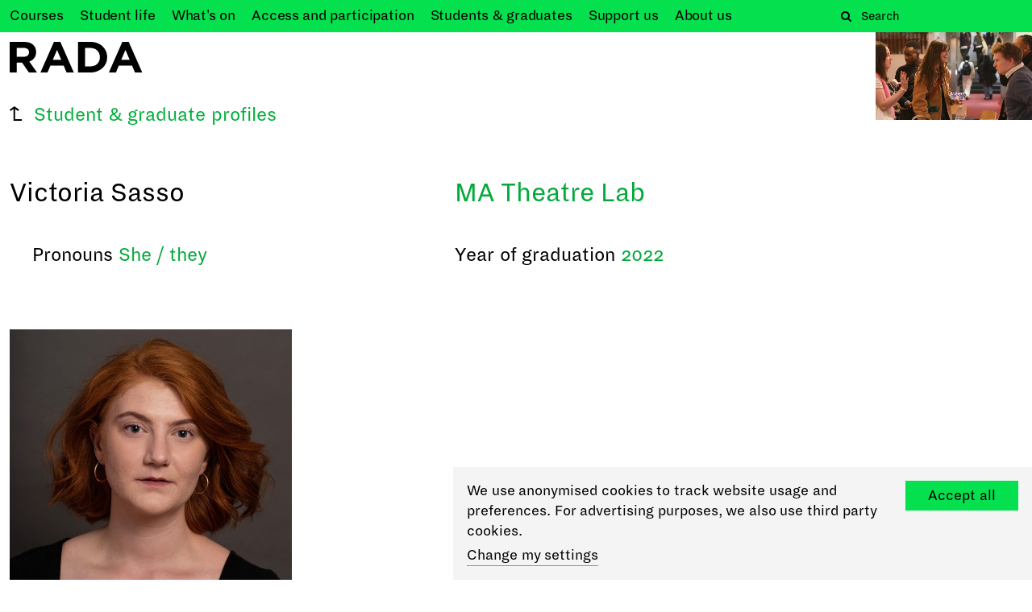

--- FILE ---
content_type: text/html; charset=utf-8
request_url: https://www.rada.ac.uk/profiles/victoria-sasso/
body_size: 5324
content:


<!DOCTYPE html>


<html lang="en-gb">
<head>
  <meta charset="utf-8">
  <meta http-equiv="x-ua-compatible" content="ie=edge">
  <meta name="viewport" content="width=device-width, initial-scale=1.0">
  <meta name="format-detection" content="telephone=yes">
  <meta name="DC.Contributor" content="Fabrique">
  
  <link rel="DC.Contributor" href="https://fabrique.nl">

  <title>Victoria Sasso &mdash; RADA</title>
  <meta name="description"
        content="World-leading training in the dramatic arts">

  
    <meta property="og:type" content="website">
    <meta property="og:title"
          content="Victoria Sasso &mdash; RADA">
    <meta property="og:url" content="/profiles/victoria-sasso/">

    

    <meta property="og:image"
          content="http://www.rada.ac.uk/profiles/victoria-sasso/">
    <meta property="og:description"
          content="World-leading training in the dramatic arts">
    
    
    <meta name="twitter:title"
          content="Victoria Sasso &mdash; RADA">
    <meta name="twitter:description"
          content="
              World-leading training in the dramatic arts">
    <meta name="twitter:card" content="summary_large_image">
    <meta name="twitter:site" content="RADA_London">
    <meta property="twitter:image:src"
          content="http://www.rada.ac.uk/profiles/victoria-sasso/">
  
  
  <!-- Google Tag Manager -->
  
  <script>(function(w,d,s,l,i){w[l]=w[l]||[];w[l].push({'gtm.start':
  new Date().getTime(),event:'gtm.js'});var f=d.getElementsByTagName(s)[0],
  j=d.createElement(s),dl=l!='dataLayer'?'&l='+l:'';j.async=true;j.src=
  'https://www.googletagmanager.com/gtm.js?id='+i+dl;f.parentNode.insertBefore(j,f);
  })(window,document,'script','dataLayer','GTM-N6W5CKP');</script>
  
  <!-- End Google Tag Manager -->



  
  <link rel="icon" href="/static/images/favicons/favicon.ico" sizes="16x16 32x32 48x48">
  
  <link rel="apple-touch-icon-precomposed" sizes="152x152" href="/static/images/favicons/rada-apple-touch-icon-152x152.png">
  
  <meta name="theme-color" content="#ffffff">
  
  <meta name="application-name" content="RADA">
  <meta name="msapplication-TileColor" content="#ffffff">
  
  <meta name="msapplication-TileImage" content="/static/images/favicons/rada-mstile-144x144.png">
  
  
    
    
    <link href="/static/bundles/radaStyle-690def75ba4ce95a.min.css" rel="stylesheet" />
  
  

</head>

<body data-controller="">

  <!-- Google Tag Manager (noscript) -->
  <noscript>
    <iframe src="https://www.googletagmanager.com/ns.html?id=GTM-N6W5CKP"
            height="0" width="0" style="display:none;visibility:hidden"></iframe>
  </noscript>
  <!-- End Google Tag Manager (noscript) -->




  
  
  
  <main data-controller="link-externalizer">
    <header class="header" data-controller="header">
      
      <div class="header__search header__search--exposed">
        
        <div class="header__search-wrapper">
          
<nav class="navigation navigation--exposed">
  <div class="navigation__content-wrapper">
    <div class="navigation__content-inside">
      
        <ol class="navigation__items navigation__items--primary">
          
            
              <li class="navigation__item"><a href="/courses/"
                                              class="navigation__link"><span>Courses</span></a></li>
            
          
            
              <li class="navigation__item"><a href="/student-life/"
                                              class="navigation__link">Student <span>life</span></a></li>
            
          
            
              <li class="navigation__item"><a href="/whats-on/"
                                              class="navigation__link">What&#x27;s <span>on</span></a></li>
            
          
            
              <li class="navigation__item"><a href="/access-participation/"
                                              class="navigation__link">Access and <span>participation</span></a></li>
            
          
            
              <li class="navigation__item"><a href="/profiles/"
                                              class="navigation__link">Students &amp; <span>graduates</span></a></li>
            
          
            
              <li class="navigation__item"><a href="/support-us/"
                                              class="navigation__link">Support <span>us</span></a></li>
            
          
            
              <li class="navigation__item"><a href="/about-us/"
                                              class="navigation__link">About <span>us</span></a></li>
            
          
        </ol>
      
      
    </div>
  </div>
</nav>

          
            <a href="/basket/" class="header__basket_button"><spektrix-basket-item-count></spektrix-basket-item-count></a>
          
          
<form action="/search/" class="header__search-form" method="get">
  <div class="header__search-form-controls">
    <button type="submit" class="header__search-form-button">
      <span class="fa fa-search">Search</span>
    </button>
    <div class="header__search-form-input"><input type="text" name="q" Placeholder="Search" id="id_q"></div>
  </div>
</form>

        </div>
        
      </div>
      <div class="header__navigation header__navigation--exposed">
        <div class="header__navigation-wrapper container">
          <div class="grid grid--two-columns">
            <div class="grid__column--header__navigation">
              
<a href="https://www.rada.ac.uk/" class="header__logo">
  <img src="/static/images/logos/logo.svg" alt="RADA" class="header__logo-image">
</a>

            </div>
            <div class="grid__column--header__navigation">
              <div class="header__menu-button-container">
                <div class="header__menu-button-wrapper">
                  <button class="header__menu-button">Menu</button>
                  
                    <a href="/basket/" class="header__basket_button"><spektrix-basket-item-count></spektrix-basket-item-count></a>
                  
                </div>
              </div>
            </div>
          </div>
        </div>
      </div>
      
      
        <div class="header__site-video">
          

  <div class="site-video site-video--can-not-play site-video--minimized" 
       data-controller="site-video">
    <video class="site-video__video site-video__playing"
           poster="https://i.vimeocdn.com/video/2062576217-d416570be5106dea01f123024076a9b1c4a1f02d9e302039b760f0b4dab36931-d_1280x720?&amp;r=pad&amp;region=us"
           data-desktop-full-src="https://player.vimeo.com/progressive_redirect/playback/1120166249/rendition/1080p/file.mp4?loc=external&amp;oauth2_token_id=1049374235&amp;signature=fcb728f8100ceeb527fe8fec7d91bc246f67620b8fd546d205fdaee20fe7de46"
           data-desktop-preview-src="https://player.vimeo.com/progressive_redirect/playback/1120166249/rendition/540p/file.mp4?loc=external&amp;oauth2_token_id=1049374235&amp;signature=17fe5f677118e61c5613e5566c374c8be54d185a4e9be7ac0bcf56df275a13ca"
           data-tablet-full-src="https://player.vimeo.com/progressive_redirect/playback/1120166249/rendition/720p/file.mp4?loc=external&amp;oauth2_token_id=1049374235&amp;signature=7ed7e03749897161d310610c706c63e6c3e36d7ff011888348d37968e70425e6"
           data-tablet-preview-src="https://player.vimeo.com/progressive_redirect/playback/1120166249/rendition/720p/file.mp4?loc=external&amp;oauth2_token_id=1049374235&amp;signature=7ed7e03749897161d310610c706c63e6c3e36d7ff011888348d37968e70425e6"
           data-mobile-full-src="https://player.vimeo.com/progressive_redirect/playback/1120166249/rendition/720p/file.mp4?loc=external&amp;oauth2_token_id=1049374235&amp;signature=7ed7e03749897161d310610c706c63e6c3e36d7ff011888348d37968e70425e6"
           data-mobile-preview-src="https://player.vimeo.com/progressive_redirect/playback/1120166249/rendition/360p/file.mp4?loc=external&amp;oauth2_token_id=1049374235&amp;signature=63f417f0cd245802e096d3c60694c6ba42ccb2e2272b2058778d99b2b40b2096"
        
           playsinline
           loop
           muted
           controls
           preload="auto"
           controlsList="nodownload"
    >
      Sorry, your browser doesn't support embedded videos!
    </video>
    <div class="site-video__poster"></div>

    <div class="site-video-gui site-video-gui--preview">
      <div class="site-video-gui__wrapper">
        <div class="site-video-gui__play-pause-btn">
          <div class="site-video-gui__play-pause">
            <svg width="25" height="25" xmlns="http://www.w3.org/2000/svg" class="site-video-gui__play">
              <g class="site-video-gui__play-pause-border" fill="#9a9a9a" fill-rule="evenodd">
                <path d="M22 12L0 24V0z" fill-rule="evenodd"/>
              </g>
            </svg>
            <svg width="25" height="25" xmlns="http://www.w3.org/2000/svg" class="site-video-gui__pause">
              <g class="site-video-gui__play-pause-border" fill="#9a9a9a" fill-rule="evenodd">
                <path d="M0 0h8v25H0zM13 0h8v25h-8z"/>
              </g>
            </svg>
          </div>
          <span class="site-video-gui__button-text">Pause</span>
        </div>
        <div class="site-video-gui__fullscreen-btn">
          <svg xmlns="http://www.w3.org/2000/svg" width="25" height="25" viewBox="0 0 448.1 512">
            <g class="site-video-gui__play-pause-border" fill="#9a9a9a" fill-rule="evenodd">
              <path d="M448.1 344v112c0 13.3-10.7 24-24 24h-112c-21.4 0-32.1-25.9-17-41l36.2-36.2L224 295.6 116.8 402.9 153 439c15.1 15.1 4.4 41-17 41H24c-13.3 0-24-10.7-24-24V344c0-21.4 25.9-32.1 41-17l36.2 36.2L184.5 256 77.2 148.7 41 185c-15.1 15.1-41 4.4-41-17V56c0-13.3 10.7-24 24-24h112c21.4 0 32.1 25.9 17 41l-36.2 36.2L224 216.4l107.3-107.3L295.1 73c-15.1-15.1-4.4-41 17-41h112c13.3 0 24 10.7 24 24v112c0 21.4-25.9 32.1-41 17l-36.2-36.2L263.6 256l107.3 107.3 36.2-36.2c15.1-15.2 41-4.5 41 16.9z"/>
            </g>
          </svg>
          <span class="site-video-gui__button-text">Full screen</span>
        </div>
      </div>
    </div>
    
  </div>


        </div>
      
    </header>
    <article class="page-content  ">
      
  <div class="page-header page-header--profile-detail">
    
      <div class="page-header__back-button">
      
        <a href="/profiles/" class="link link--return">Student &amp; graduate profiles</a>
      
    </div>
    
    <div class="page-header__intro">
      <div class="page-header__intro-title">
        
          <h1 class="page-header__intro-title-main">
            Victoria Sasso
          </h1>
        
        
      </div>
      
  
    <div class="page-header__intro-meta-title">
      <h2 class="page-header__intro-title-secondary">MA Theatre Lab</h2>
    </div>
  

  

  <div class="page-header__intro-meta-list">
    
    
      <ul>
        
  
    
      <li>Pronouns <strong>She / they</strong></li>
    
  

      </ul>
    
  </div>
  
  <div class="page-header__intro-meta-content">
    Year of graduation <strong>2022</strong><br>
    
    
  </div>

  

  

  
    <div class="page-header__intro-meta-list">
      <ul>
        
        
      </ul>
    </div>
  
  
  

  


      
      
        
          <div class="page-header__intro-video-or-image">
            <div class="page-header__intro-video-or-image-column">
              <picture class="page-header__intro-video-or-image-tag">
                
  
    <img alt="" height="875" src="/media/images/Victoria_Sasso_new.2e16d0ba.fill-700x875.jpg" width="700">
  

              </picture>
            </div>
          </div>
        
      
      
      
    </div>
  </div>

      
        


<div class="popup popup--hidden popup--closed" data-controller="popup">
  <div class="popup__wrapper">
    <div class="popup__button">
      <h4 class="popup__button-title">Stay up to date</h4>
      <div class="popup__button-icon">+</div>
    </div>

    <div class="popup__content">
      <div class="popup__newsletter">
        <h4 class="popup__newsletter-title">Stay up to date</h4>
        <p class="popup__newsletter-scription">Sign up to hear about our news and events. 
You can unsubscribe at any time.</p>
        <div class="popup__newsletter-form" data-controller="newsletter">
  <div class="popup__newsletter-form">

  <form  action="/newsletter/subscribe/" novalidate method="post">
    <div
        class="popup__newsletter-form-row ">
      <input type="text" name="footer-firstname" maxlength="100" placeholder="First name" required id="id_footer-firstname">
      
    </div>
    <div
        class="popup__newsletter-form-row ">
      <input type="text" name="footer-surname" maxlength="100" placeholder="Surname" required id="id_footer-surname">
      
    </div>
    <div
        class="popup__newsletter-form-row popup__newsletter-form-row--submit ">
      <input type="email" name="footer-email" maxlength="100" placeholder="Email address" required id="id_footer-email">
      
    </div>
    
      <button type="submit" class="popup__newsletter-submit newsletter-submit button button--arrow"><span>Subscribe</span></button>
    
    
    <input type="hidden" name="footer-variant" value="footer" id="id_footer-variant">
    <input type="hidden" name="footer-tags" value="469ACSMJGVRBGLRBNRQLNVQDCCJRDRQTH" id="id_footer-tags_0">
    <input type="hidden" name="csrfmiddlewaretoken" value="PC7oFiFGdMJ4yLH97RwX8Q4nhiAjG5trNF81ZC7r31Xlxso3W4hzJAntaRrQ6Bmu">
  </form>
</div>

</div>

      </div>
    </div>
  </div>
</div>


      
      
  

  

  

  

  

  

  

  
    
  


      
    </article>
    <div class="page-content-footer">
      
    </div>
    

        

<footer class="footer">
  <div class="container">
    
<a href="https://www.rada.ac.uk/" class="footer__logo">
  <img src="/static/images/logos/logo.svg" alt="RADA" class="footer__logo-image">
</a>


    <section class="footer__grid">
      <div class="footer__social">
        <p class="footer__name">Royal Academy of Dramatic Art</p>
        <div class="footer__newsletter">
          <h4 class="footer__newsletter-title">Stay up to date</h4>
          <p class="footer__newsletter-scription">Sign up to hear about our news and events. 
You can unsubscribe at any time.</p>
          <div class="footer__newsletter-form" data-controller="newsletter">
  <div class="footer__newsletter-form">

  <form  action="/newsletter/subscribe/" novalidate method="post">
    <div
        class="footer__newsletter-form-row ">
      <input type="text" name="footer-firstname" maxlength="100" placeholder="First name" required id="id_footer-firstname">
      
    </div>
    <div
        class="footer__newsletter-form-row ">
      <input type="text" name="footer-surname" maxlength="100" placeholder="Surname" required id="id_footer-surname">
      
    </div>
    <div
        class="footer__newsletter-form-row footer__newsletter-form-row--submit ">
      <input type="email" name="footer-email" maxlength="100" placeholder="Email address" required id="id_footer-email">
      
    </div>
    
      <button type="submit" class="footer__newsletter-submit newsletter-submit button button--arrow"><span>Subscribe</span></button>
    
    
    <input type="hidden" name="footer-variant" value="footer" id="id_footer-variant">
    <input type="hidden" name="footer-tags" value="469ACSMJGVRBGLRBNRQLNVQDCCJRDRQTH" id="id_footer-tags_0">
    <input type="hidden" name="csrfmiddlewaretoken" value="PC7oFiFGdMJ4yLH97RwX8Q4nhiAjG5trNF81ZC7r31Xlxso3W4hzJAntaRrQ6Bmu">
  </form>
</div>

</div>

        </div>

        
          
            <h4 class="footer__social-title">Follow us on social media</h4>
          
          <ul class="footer__social-list">
            
              <li class="footer__social-item">
                <a href="https://twitter.com/RADA_London" rel="noreferrer noopener" target="_blank" class="footer__social-link footer__social-link--twitter" title="Twitter"></a>
              </li>
            
              <li class="footer__social-item">
                <a href="https://www.facebook.com/RoyalAcademyOfDramaticArt/" rel="noreferrer noopener" target="_blank" class="footer__social-link footer__social-link--facebook" title="Facebook"></a>
              </li>
            
              <li class="footer__social-item">
                <a href="https://www.instagram.com/royalacademyofdramaticart/" rel="noreferrer noopener" target="_blank" class="footer__social-link footer__social-link--instagram" title="Instagram"></a>
              </li>
            
              <li class="footer__social-item">
                <a href="https://www.youtube.com/user/radawebmaster/featured" rel="noreferrer noopener" target="_blank" class="footer__social-link footer__social-link--youtube" title="Youtube"></a>
              </li>
            
          </ul>
        
      </div>

      <div class="footer__location">
        <div class="rich-text"><h4>Box office, theatres &amp; bar</h4><p>Malet Street<br/>London WC1E 7JN<br/>+44 (0)20 7908 4800</p><h4>RADA Studios</h4><p>16 Chenies Street<br/>London WC1E 7EX<br/><br/><a href="https://www.rada.ac.uk/about-us/venue-hire/"> About our venues &amp; hiring options</a></p></div>

      </div>

      <div class="footer__location">
        <div class="rich-text"><h4>Academy &amp; offices</h4><p>62-64 Gower Street<br/>London WC1E 6ED<br/><br/>18-22 Chenies Street<br/>London WC1E 7PA</p><p>24-25 Scala Street<br/>London W1T 2HP<br/><br/>General enquiries<br/>+44 (0)20 7636 7076<br/><a href="https://www.rada.ac.uk/about-us/contact-us/">Get directions</a></p></div>

      </div>
    </section>
    
      <ul class="footer__sitewide">
        

              <li class="footer__sitewide-item"><a href="https://www.rada.ac.uk/contact-us-home/" class="footer__sitewide-link">Contact us</a></li>
        

              <li class="footer__sitewide-item"><a href="https://www.rada.ac.uk/access/" class="footer__sitewide-link">Access</a></li>
        

              <li class="footer__sitewide-item"><a href="https://www-rada-ac-uk.translate.goog/?_x_tr_sl=auto&amp;_x_tr_tl=en&amp;_x_tr_hl=en&amp;_x_tr_pto=wapp" target="_blank" rel="noopener" class="footer__sitewide-link">Translate this page</a></li>
        

              <li class="footer__sitewide-item"><a href="https://www.rada.ac.uk/about-us/regulations-and-policies/" class="footer__sitewide-link">Regulations &amp; policies</a></li>
        

              <li class="footer__sitewide-item"><a href="https://www.rada.ac.uk/privacy/" class="footer__sitewide-link">Privacy</a></li>
        

              <li class="footer__sitewide-item"><a href="https://radaonline.sharepoint.com/" target="_blank" rel="noopener" class="footer__sitewide-link">Login</a></li>
        

              <li class="footer__sitewide-item"><a href="https://www.radabusiness.com/" class="footer__sitewide-link">Go to RADA Business</a></li>
        
      </ul>
    
    
      <p class="footer__bottom-line">Registered charity no. 312819</p>
    
  </div>
</footer>

        

    <div class="cookie-message" data-controller="cookie-message-extended">
        <div class="cookiebar-left">
            <p>We use anonymised cookies to track website usage and preferences. For advertising purposes, we also use
                third party cookies.</p>
            
                <a href="https://www.rada.ac.uk/privacy/" class="cookiebar-link">Change my settings</a>
            
        </div>
        <div class="cookiebar-right">
            <div class="button button--filter-inactive">Accept all</div>
        </div>
    </div>



    
  </main>

  



  
  <script type="application/javascript">
    window.cookieMessageExtended = true;
  </script>
  
        <script async src="https://system.spektrix.com/RADA/api/v3/webcomponents/js"></script>
        <link rel="import" href="https://system.spektrix.com/RADA/api/v3/webcomponents/html" />
  
  <script src="/static/bundles/vendor-690def75ba4ce95a.min.js" ></script>
<script src="/static/bundles/main-690def75ba4ce95a.min.js" ></script>
  <script>(function(){var s = document.createElement("script");s.setAttribute("data-account","g53d4KjpSg");s.setAttribute("src","https://cdn.userway.org/widget.js");document.body.appendChild(s);})();</script><noscript>Enable JavaScript to ensure <a href="https://userway.org">website accessibility</a></noscript>



</body>



--- FILE ---
content_type: text/css
request_url: https://www.rada.ac.uk/static/bundles/radaStyle-690def75ba4ce95a.min.css
body_size: 31717
content:
.popup{display:none}@keyframes marquee{0%{transform:translateX(0)}100%{transform:translateX(-100%)}}.noAnimations{transition:none !important;animation:none !important}@font-face{font-family:"DiaRegular";src:url(/static/bundles/fonts/a7510308876cf372.woff);font-weight:400;font-style:normal;font-stretch:normal}@font-face{font-family:"DiaBold";src:url(/static/bundles/fonts/76f14495ace0acd7.woff);font-weight:600;font-style:normal;font-stretch:normal}@font-face{font-family:"swiper-icons";src:url("data:application/font-woff;charset=utf-8;base64, [base64]//wADZ2x5ZgAAAywAAADMAAAD2MHtryVoZWFkAAABbAAAADAAAAA2E2+eoWhoZWEAAAGcAAAAHwAAACQC9gDzaG10eAAAAigAAAAZAAAArgJkABFsb2NhAAAC0AAAAFoAAABaFQAUGG1heHAAAAG8AAAAHwAAACAAcABAbmFtZQAAA/gAAAE5AAACXvFdBwlwb3N0AAAFNAAAAGIAAACE5s74hXjaY2BkYGAAYpf5Hu/j+W2+MnAzMYDAzaX6QjD6/4//Bxj5GA8AuRwMYGkAPywL13jaY2BkYGA88P8Agx4j+/8fQDYfA1AEBWgDAIB2BOoAeNpjYGRgYNBh4GdgYgABEMnIABJzYNADCQAACWgAsQB42mNgYfzCOIGBlYGB0YcxjYGBwR1Kf2WQZGhhYGBiYGVmgAFGBiQQkOaawtDAoMBQxXjg/wEGPcYDDA4wNUA2CCgwsAAAO4EL6gAAeNpj2M0gyAACqxgGNWBkZ2D4/wMA+xkDdgAAAHjaY2BgYGaAYBkGRgYQiAHyGMF8FgYHIM3DwMHABGQrMOgyWDLEM1T9/w8UBfEMgLzE////P/5//f/V/xv+r4eaAAeMbAxwIUYmIMHEgKYAYjUcsDAwsLKxc3BycfPw8jEQA/[base64]/uznmfPFBNODM2K7MTQ45YEAZqGP81AmGGcF3iPqOop0r1SPTaTbVkfUe4HXj97wYE+yNwWYxwWu4v1ugWHgo3S1XdZEVqWM7ET0cfnLGxWfkgR42o2PvWrDMBSFj/IHLaF0zKjRgdiVMwScNRAoWUoH78Y2icB/yIY09An6AH2Bdu/UB+yxopYshQiEvnvu0dURgDt8QeC8PDw7Fpji3fEA4z/PEJ6YOB5hKh4dj3EvXhxPqH/SKUY3rJ7srZ4FZnh1PMAtPhwP6fl2PMJMPDgeQ4rY8YT6Gzao0eAEA409DuggmTnFnOcSCiEiLMgxCiTI6Cq5DZUd3Qmp10vO0LaLTd2cjN4fOumlc7lUYbSQcZFkutRG7g6JKZKy0RmdLY680CDnEJ+UMkpFFe1RN7nxdVpXrC4aTtnaurOnYercZg2YVmLN/d/gczfEimrE/fs/bOuq29Zmn8tloORaXgZgGa78yO9/cnXm2BpaGvq25Dv9S4E9+5SIc9PqupJKhYFSSl47+Qcr1mYNAAAAeNptw0cKwkAAAMDZJA8Q7OUJvkLsPfZ6zFVERPy8qHh2YER+3i/BP83vIBLLySsoKimrqKqpa2hp6+jq6RsYGhmbmJqZSy0sraxtbO3sHRydnEMU4uR6yx7JJXveP7WrDycAAAAAAAH//wACeNpjYGRgYOABYhkgZgJCZgZNBkYGLQZtIJsFLMYAAAw3ALgAeNolizEKgDAQBCchRbC2sFER0YD6qVQiBCv/H9ezGI6Z5XBAw8CBK/m5iQQVauVbXLnOrMZv2oLdKFa8Pjuru2hJzGabmOSLzNMzvutpB3N42mNgZGBg4GKQYzBhYMxJLMlj4GBgAYow/P/PAJJhLM6sSoWKfWCAAwDAjgbRAAB42mNgYGBkAIIbCZo5IPrmUn0hGA0AO8EFTQAA") format("woff");font-weight:400;font-style:normal}:root{--swiper-theme-color: #007aff}.swiper-container{margin-left:auto;margin-right:auto;position:relative;overflow:hidden;list-style:none;padding:0;z-index:1}.swiper-container-vertical>.swiper-wrapper{flex-direction:column}.swiper-wrapper{position:relative;width:100%;height:100%;z-index:1;display:flex;transition-property:transform;box-sizing:content-box}.swiper-container-android .swiper-slide,.swiper-wrapper{transform:translate3d(0px, 0, 0)}.swiper-container-multirow>.swiper-wrapper{flex-wrap:wrap}.swiper-container-multirow-column>.swiper-wrapper{flex-wrap:wrap;flex-direction:column}.swiper-container-free-mode>.swiper-wrapper{transition-timing-function:ease-out;margin:0 auto}.swiper-container-pointer-events{touch-action:pan-y}.swiper-container-pointer-events.swiper-container-vertical{touch-action:pan-x}.swiper-slide{flex-shrink:0;width:100%;height:100%;position:relative;transition-property:transform}.swiper-slide-invisible-blank{visibility:hidden}.swiper-container-autoheight,.swiper-container-autoheight .swiper-slide{height:auto}.swiper-container-autoheight .swiper-wrapper{align-items:flex-start;transition-property:transform,height}.swiper-container-3d{perspective:1200px}.swiper-container-3d .swiper-wrapper,.swiper-container-3d .swiper-slide,.swiper-container-3d .swiper-slide-shadow-left,.swiper-container-3d .swiper-slide-shadow-right,.swiper-container-3d .swiper-slide-shadow-top,.swiper-container-3d .swiper-slide-shadow-bottom,.swiper-container-3d .swiper-cube-shadow{transform-style:preserve-3d}.swiper-container-3d .swiper-slide-shadow-left,.swiper-container-3d .swiper-slide-shadow-right,.swiper-container-3d .swiper-slide-shadow-top,.swiper-container-3d .swiper-slide-shadow-bottom{position:absolute;left:0;top:0;width:100%;height:100%;pointer-events:none;z-index:10}.swiper-container-3d .swiper-slide-shadow-left{background-image:linear-gradient(to left, rgba(0, 0, 0, 0.5), rgba(0, 0, 0, 0))}.swiper-container-3d .swiper-slide-shadow-right{background-image:linear-gradient(to right, rgba(0, 0, 0, 0.5), rgba(0, 0, 0, 0))}.swiper-container-3d .swiper-slide-shadow-top{background-image:linear-gradient(to top, rgba(0, 0, 0, 0.5), rgba(0, 0, 0, 0))}.swiper-container-3d .swiper-slide-shadow-bottom{background-image:linear-gradient(to bottom, rgba(0, 0, 0, 0.5), rgba(0, 0, 0, 0))}.swiper-container-css-mode>.swiper-wrapper{overflow:auto;scrollbar-width:none;-ms-overflow-style:none}.swiper-container-css-mode>.swiper-wrapper::-webkit-scrollbar{display:none}.swiper-container-css-mode>.swiper-wrapper>.swiper-slide{scroll-snap-align:start start}.swiper-container-horizontal.swiper-container-css-mode>.swiper-wrapper{scroll-snap-type:x mandatory}.swiper-container-vertical.swiper-container-css-mode>.swiper-wrapper{scroll-snap-type:y mandatory}/*!
 *  Font Awesome 4.7.0 by @davegandy - http://fontawesome.io - @fontawesome
 *  License - http://fontawesome.io/license (Font: SIL OFL 1.1, CSS: MIT License)
 */@font-face{font-family:"FontAwesome";src:url(/static/bundles/fonts/e9955780856cf8aa.woff2?v=4.7.0) format("woff2"),url(/static/bundles/fonts/cf011583fb81df9f.woff?v=4.7.0) format("woff");font-weight:normal;font-style:normal}.fa{display:inline-block;font:normal normal normal 14px/1 FontAwesome;font-size:inherit;text-rendering:auto;-webkit-font-smoothing:antialiased;-moz-osx-font-smoothing:grayscale}.fa-lg{font-size:1.33333333em;line-height:.75em;vertical-align:-15%}.fa-2x{font-size:2em}.fa-3x{font-size:3em}.fa-4x{font-size:4em}.fa-5x{font-size:5em}.fa-fw{width:1.28571429em;text-align:center}.fa-ul{padding-left:0;margin-left:2.14285714em;list-style-type:none}.fa-ul>li{position:relative}.fa-li{position:absolute;left:-2.14285714em;width:2.14285714em;top:.14285714em;text-align:center}.fa-li.fa-lg{left:-1.85714286em}.fa-border{padding:.2em .25em .15em;border:solid .08em #eee;border-radius:.1em}.fa-pull-left{float:left}.fa-pull-right{float:right}.fa.fa-pull-left{margin-right:.3em}.fa.fa-pull-right{margin-left:.3em}.pull-right{float:right}.pull-left{float:left}.fa.pull-left{margin-right:.3em}.fa.pull-right{margin-left:.3em}.fa-spin{animation:fa-spin 2s infinite linear}.fa-pulse{animation:fa-spin 1s infinite steps(8)}@keyframes fa-spin{0%{transform:rotate(0deg)}100%{transform:rotate(359deg)}}.fa-rotate-90{-ms-filter:"progid:DXImageTransform.Microsoft.BasicImage(rotation=1)";transform:rotate(90deg)}.fa-rotate-180{-ms-filter:"progid:DXImageTransform.Microsoft.BasicImage(rotation=2)";transform:rotate(180deg)}.fa-rotate-270{-ms-filter:"progid:DXImageTransform.Microsoft.BasicImage(rotation=3)";transform:rotate(270deg)}.fa-flip-horizontal{-ms-filter:"progid:DXImageTransform.Microsoft.BasicImage(rotation=0, mirror=1)";transform:scale(-1, 1)}.fa-flip-vertical{-ms-filter:"progid:DXImageTransform.Microsoft.BasicImage(rotation=2, mirror=1)";transform:scale(1, -1)}:root .fa-rotate-90,:root .fa-rotate-180,:root .fa-rotate-270,:root .fa-flip-horizontal,:root .fa-flip-vertical{filter:none}.fa-stack{position:relative;display:inline-block;width:2em;height:2em;line-height:2em;vertical-align:middle}.fa-stack-1x,.fa-stack-2x{position:absolute;left:0;width:100%;text-align:center}.fa-stack-1x{line-height:inherit}.fa-stack-2x{font-size:2em}.fa-inverse{color:#fff}.fa-glass:before{content:""}.fa-music:before{content:""}.fa-search:before{content:""}.fa-envelope-o:before{content:""}.fa-heart:before{content:""}.fa-star:before{content:""}.fa-star-o:before{content:""}.fa-user:before{content:""}.fa-film:before{content:""}.fa-th-large:before{content:""}.fa-th:before{content:""}.fa-th-list:before{content:""}.fa-check:before{content:""}.fa-remove:before,.fa-close:before,.fa-times:before{content:""}.fa-search-plus:before{content:""}.fa-search-minus:before{content:""}.fa-power-off:before{content:""}.fa-signal:before{content:""}.fa-gear:before,.fa-cog:before{content:""}.fa-trash-o:before{content:""}.fa-home:before{content:""}.fa-file-o:before{content:""}.fa-clock-o:before{content:""}.fa-road:before{content:""}.fa-download:before{content:""}.fa-arrow-circle-o-down:before{content:""}.fa-arrow-circle-o-up:before{content:""}.fa-inbox:before{content:""}.fa-play-circle-o:before{content:""}.fa-rotate-right:before,.fa-repeat:before{content:""}.fa-refresh:before{content:""}.fa-list-alt:before{content:""}.fa-lock:before{content:""}.fa-flag:before{content:""}.fa-headphones:before{content:""}.fa-volume-off:before{content:""}.fa-volume-down:before{content:""}.fa-volume-up:before{content:""}.fa-qrcode:before{content:""}.fa-barcode:before{content:""}.fa-tag:before{content:""}.fa-tags:before{content:""}.fa-book:before{content:""}.fa-bookmark:before{content:""}.fa-print:before{content:""}.fa-camera:before{content:""}.fa-font:before{content:""}.fa-bold:before{content:""}.fa-italic:before{content:""}.fa-text-height:before{content:""}.fa-text-width:before{content:""}.fa-align-left:before{content:""}.fa-align-center:before{content:""}.fa-align-right:before{content:""}.fa-align-justify:before{content:""}.fa-list:before{content:""}.fa-dedent:before,.fa-outdent:before{content:""}.fa-indent:before{content:""}.fa-video-camera:before{content:""}.fa-photo:before,.fa-image:before,.fa-picture-o:before{content:""}.fa-pencil:before{content:""}.fa-map-marker:before{content:""}.fa-adjust:before{content:""}.fa-tint:before{content:""}.fa-edit:before,.fa-pencil-square-o:before{content:""}.fa-share-square-o:before{content:""}.fa-check-square-o:before{content:""}.fa-arrows:before{content:""}.fa-step-backward:before{content:""}.fa-fast-backward:before{content:""}.fa-backward:before{content:""}.fa-play:before{content:""}.fa-pause:before{content:""}.fa-stop:before{content:""}.fa-forward:before{content:""}.fa-fast-forward:before{content:""}.fa-step-forward:before{content:""}.fa-eject:before{content:""}.fa-chevron-left:before{content:""}.fa-chevron-right:before{content:""}.fa-plus-circle:before{content:""}.fa-minus-circle:before{content:""}.fa-times-circle:before{content:""}.fa-check-circle:before{content:""}.fa-question-circle:before{content:""}.fa-info-circle:before{content:""}.fa-crosshairs:before{content:""}.fa-times-circle-o:before{content:""}.fa-check-circle-o:before{content:""}.fa-ban:before{content:""}.fa-arrow-left:before{content:""}.fa-arrow-right:before{content:""}.fa-arrow-up:before{content:""}.fa-arrow-down:before{content:""}.fa-mail-forward:before,.fa-share:before{content:""}.fa-expand:before{content:""}.fa-compress:before{content:""}.fa-plus:before{content:""}.fa-minus:before{content:""}.fa-asterisk:before{content:""}.fa-exclamation-circle:before{content:""}.fa-gift:before{content:""}.fa-leaf:before{content:""}.fa-fire:before{content:""}.fa-eye:before{content:""}.fa-eye-slash:before{content:""}.fa-warning:before,.fa-exclamation-triangle:before{content:""}.fa-plane:before{content:""}.fa-calendar:before{content:""}.fa-random:before{content:""}.fa-comment:before{content:""}.fa-magnet:before{content:""}.fa-chevron-up:before{content:""}.fa-chevron-down:before{content:""}.fa-retweet:before{content:""}.fa-shopping-cart:before{content:""}.fa-folder:before{content:""}.fa-folder-open:before{content:""}.fa-arrows-v:before{content:""}.fa-arrows-h:before{content:""}.fa-bar-chart-o:before,.fa-bar-chart:before{content:""}.fa-twitter-square:before{content:""}.fa-facebook-square:before{content:""}.fa-camera-retro:before{content:""}.fa-key:before{content:""}.fa-gears:before,.fa-cogs:before{content:""}.fa-comments:before{content:""}.fa-thumbs-o-up:before{content:""}.fa-thumbs-o-down:before{content:""}.fa-star-half:before{content:""}.fa-heart-o:before{content:""}.fa-sign-out:before{content:""}.fa-linkedin-square:before{content:""}.fa-thumb-tack:before{content:""}.fa-external-link:before{content:""}.fa-sign-in:before{content:""}.fa-trophy:before{content:""}.fa-github-square:before{content:""}.fa-upload:before{content:""}.fa-lemon-o:before{content:""}.fa-phone:before{content:""}.fa-square-o:before{content:""}.fa-bookmark-o:before{content:""}.fa-phone-square:before{content:""}.fa-twitter:before{content:""}.fa-facebook-f:before,.fa-facebook:before{content:""}.fa-github:before{content:""}.fa-unlock:before{content:""}.fa-credit-card:before{content:""}.fa-feed:before,.fa-rss:before{content:""}.fa-hdd-o:before{content:""}.fa-bullhorn:before{content:""}.fa-bell:before{content:""}.fa-certificate:before{content:""}.fa-hand-o-right:before{content:""}.fa-hand-o-left:before{content:""}.fa-hand-o-up:before{content:""}.fa-hand-o-down:before{content:""}.fa-arrow-circle-left:before{content:""}.fa-arrow-circle-right:before{content:""}.fa-arrow-circle-up:before{content:""}.fa-arrow-circle-down:before{content:""}.fa-globe:before{content:""}.fa-wrench:before{content:""}.fa-tasks:before{content:""}.fa-filter:before{content:""}.fa-briefcase:before{content:""}.fa-arrows-alt:before{content:""}.fa-group:before,.fa-users:before{content:""}.fa-chain:before,.fa-link:before{content:""}.fa-cloud:before{content:""}.fa-flask:before{content:""}.fa-cut:before,.fa-scissors:before{content:""}.fa-copy:before,.fa-files-o:before{content:""}.fa-paperclip:before{content:""}.fa-save:before,.fa-floppy-o:before{content:""}.fa-square:before{content:""}.fa-navicon:before,.fa-reorder:before,.fa-bars:before{content:""}.fa-list-ul:before{content:""}.fa-list-ol:before{content:""}.fa-strikethrough:before{content:""}.fa-underline:before{content:""}.fa-table:before{content:""}.fa-magic:before{content:""}.fa-truck:before{content:""}.fa-pinterest:before{content:""}.fa-pinterest-square:before{content:""}.fa-google-plus-square:before{content:""}.fa-google-plus:before{content:""}.fa-money:before{content:""}.fa-caret-down:before{content:""}.fa-caret-up:before{content:""}.fa-caret-left:before{content:""}.fa-caret-right:before{content:""}.fa-columns:before{content:""}.fa-unsorted:before,.fa-sort:before{content:""}.fa-sort-down:before,.fa-sort-desc:before{content:""}.fa-sort-up:before,.fa-sort-asc:before{content:""}.fa-envelope:before{content:""}.fa-linkedin:before{content:""}.fa-rotate-left:before,.fa-undo:before{content:""}.fa-legal:before,.fa-gavel:before{content:""}.fa-dashboard:before,.fa-tachometer:before{content:""}.fa-comment-o:before{content:""}.fa-comments-o:before{content:""}.fa-flash:before,.fa-bolt:before{content:""}.fa-sitemap:before{content:""}.fa-umbrella:before{content:""}.fa-paste:before,.fa-clipboard:before{content:""}.fa-lightbulb-o:before{content:""}.fa-exchange:before{content:""}.fa-cloud-download:before{content:""}.fa-cloud-upload:before{content:""}.fa-user-md:before{content:""}.fa-stethoscope:before{content:""}.fa-suitcase:before{content:""}.fa-bell-o:before{content:""}.fa-coffee:before{content:""}.fa-cutlery:before{content:""}.fa-file-text-o:before{content:""}.fa-building-o:before{content:""}.fa-hospital-o:before{content:""}.fa-ambulance:before{content:""}.fa-medkit:before{content:""}.fa-fighter-jet:before{content:""}.fa-beer:before{content:""}.fa-h-square:before{content:""}.fa-plus-square:before{content:""}.fa-angle-double-left:before{content:""}.fa-angle-double-right:before{content:""}.fa-angle-double-up:before{content:""}.fa-angle-double-down:before{content:""}.fa-angle-left:before{content:""}.fa-angle-right:before{content:""}.fa-angle-up:before{content:""}.fa-angle-down:before{content:""}.fa-desktop:before{content:""}.fa-laptop:before{content:""}.fa-tablet:before{content:""}.fa-mobile-phone:before,.fa-mobile:before{content:""}.fa-circle-o:before{content:""}.fa-quote-left:before{content:""}.fa-quote-right:before{content:""}.fa-spinner:before{content:""}.fa-circle:before{content:""}.fa-mail-reply:before,.fa-reply:before{content:""}.fa-github-alt:before{content:""}.fa-folder-o:before{content:""}.fa-folder-open-o:before{content:""}.fa-smile-o:before{content:""}.fa-frown-o:before{content:""}.fa-meh-o:before{content:""}.fa-gamepad:before{content:""}.fa-keyboard-o:before{content:""}.fa-flag-o:before{content:""}.fa-flag-checkered:before{content:""}.fa-terminal:before{content:""}.fa-code:before{content:""}.fa-mail-reply-all:before,.fa-reply-all:before{content:""}.fa-star-half-empty:before,.fa-star-half-full:before,.fa-star-half-o:before{content:""}.fa-location-arrow:before{content:""}.fa-crop:before{content:""}.fa-code-fork:before{content:""}.fa-unlink:before,.fa-chain-broken:before{content:""}.fa-question:before{content:""}.fa-info:before{content:""}.fa-exclamation:before{content:""}.fa-superscript:before{content:""}.fa-subscript:before{content:""}.fa-eraser:before{content:""}.fa-puzzle-piece:before{content:""}.fa-microphone:before{content:""}.fa-microphone-slash:before{content:""}.fa-shield:before{content:""}.fa-calendar-o:before{content:""}.fa-fire-extinguisher:before{content:""}.fa-rocket:before{content:""}.fa-maxcdn:before{content:""}.fa-chevron-circle-left:before{content:""}.fa-chevron-circle-right:before{content:""}.fa-chevron-circle-up:before{content:""}.fa-chevron-circle-down:before{content:""}.fa-html5:before{content:""}.fa-css3:before{content:""}.fa-anchor:before{content:""}.fa-unlock-alt:before{content:""}.fa-bullseye:before{content:""}.fa-ellipsis-h:before{content:""}.fa-ellipsis-v:before{content:""}.fa-rss-square:before{content:""}.fa-play-circle:before{content:""}.fa-ticket:before{content:""}.fa-minus-square:before{content:""}.fa-minus-square-o:before{content:""}.fa-level-up:before{content:""}.fa-level-down:before{content:""}.fa-check-square:before{content:""}.fa-pencil-square:before{content:""}.fa-external-link-square:before{content:""}.fa-share-square:before{content:""}.fa-compass:before{content:""}.fa-toggle-down:before,.fa-caret-square-o-down:before{content:""}.fa-toggle-up:before,.fa-caret-square-o-up:before{content:""}.fa-toggle-right:before,.fa-caret-square-o-right:before{content:""}.fa-euro:before,.fa-eur:before{content:""}.fa-gbp:before{content:""}.fa-dollar:before,.fa-usd:before{content:""}.fa-rupee:before,.fa-inr:before{content:""}.fa-cny:before,.fa-rmb:before,.fa-yen:before,.fa-jpy:before{content:""}.fa-ruble:before,.fa-rouble:before,.fa-rub:before{content:""}.fa-won:before,.fa-krw:before{content:""}.fa-bitcoin:before,.fa-btc:before{content:""}.fa-file:before{content:""}.fa-file-text:before{content:""}.fa-sort-alpha-asc:before{content:""}.fa-sort-alpha-desc:before{content:""}.fa-sort-amount-asc:before{content:""}.fa-sort-amount-desc:before{content:""}.fa-sort-numeric-asc:before{content:""}.fa-sort-numeric-desc:before{content:""}.fa-thumbs-up:before{content:""}.fa-thumbs-down:before{content:""}.fa-youtube-square:before{content:""}.fa-youtube:before{content:""}.fa-xing:before{content:""}.fa-xing-square:before{content:""}.fa-youtube-play:before{content:""}.fa-dropbox:before{content:""}.fa-stack-overflow:before{content:""}.fa-instagram:before{content:""}.fa-flickr:before{content:""}.fa-adn:before{content:""}.fa-bitbucket:before{content:""}.fa-bitbucket-square:before{content:""}.fa-tumblr:before{content:""}.fa-tumblr-square:before{content:""}.fa-long-arrow-down:before{content:""}.fa-long-arrow-up:before{content:""}.fa-long-arrow-left:before{content:""}.fa-long-arrow-right:before{content:""}.fa-apple:before{content:""}.fa-windows:before{content:""}.fa-android:before{content:""}.fa-linux:before{content:""}.fa-dribbble:before{content:""}.fa-skype:before{content:""}.fa-foursquare:before{content:""}.fa-trello:before{content:""}.fa-female:before{content:""}.fa-male:before{content:""}.fa-gittip:before,.fa-gratipay:before{content:""}.fa-sun-o:before{content:""}.fa-moon-o:before{content:""}.fa-archive:before{content:""}.fa-bug:before{content:""}.fa-vk:before{content:""}.fa-weibo:before{content:""}.fa-renren:before{content:""}.fa-pagelines:before{content:""}.fa-stack-exchange:before{content:""}.fa-arrow-circle-o-right:before{content:""}.fa-arrow-circle-o-left:before{content:""}.fa-toggle-left:before,.fa-caret-square-o-left:before{content:""}.fa-dot-circle-o:before{content:""}.fa-wheelchair:before{content:""}.fa-vimeo-square:before{content:""}.fa-turkish-lira:before,.fa-try:before{content:""}.fa-plus-square-o:before{content:""}.fa-space-shuttle:before{content:""}.fa-slack:before{content:""}.fa-envelope-square:before{content:""}.fa-wordpress:before{content:""}.fa-openid:before{content:""}.fa-institution:before,.fa-bank:before,.fa-university:before{content:""}.fa-mortar-board:before,.fa-graduation-cap:before{content:""}.fa-yahoo:before{content:""}.fa-google:before{content:""}.fa-reddit:before{content:""}.fa-reddit-square:before{content:""}.fa-stumbleupon-circle:before{content:""}.fa-stumbleupon:before{content:""}.fa-delicious:before{content:""}.fa-digg:before{content:""}.fa-pied-piper-pp:before{content:""}.fa-pied-piper-alt:before{content:""}.fa-drupal:before{content:""}.fa-joomla:before{content:""}.fa-language:before{content:""}.fa-fax:before{content:""}.fa-building:before{content:""}.fa-child:before{content:""}.fa-paw:before{content:""}.fa-spoon:before{content:""}.fa-cube:before{content:""}.fa-cubes:before{content:""}.fa-behance:before{content:""}.fa-behance-square:before{content:""}.fa-steam:before{content:""}.fa-steam-square:before{content:""}.fa-recycle:before{content:""}.fa-automobile:before,.fa-car:before{content:""}.fa-cab:before,.fa-taxi:before{content:""}.fa-tree:before{content:""}.fa-spotify:before{content:""}.fa-deviantart:before{content:""}.fa-soundcloud:before{content:""}.fa-database:before{content:""}.fa-file-pdf-o:before{content:""}.fa-file-word-o:before{content:""}.fa-file-excel-o:before{content:""}.fa-file-powerpoint-o:before{content:""}.fa-file-photo-o:before,.fa-file-picture-o:before,.fa-file-image-o:before{content:""}.fa-file-zip-o:before,.fa-file-archive-o:before{content:""}.fa-file-sound-o:before,.fa-file-audio-o:before{content:""}.fa-file-movie-o:before,.fa-file-video-o:before{content:""}.fa-file-code-o:before{content:""}.fa-vine:before{content:""}.fa-codepen:before{content:""}.fa-jsfiddle:before{content:""}.fa-life-bouy:before,.fa-life-buoy:before,.fa-life-saver:before,.fa-support:before,.fa-life-ring:before{content:""}.fa-circle-o-notch:before{content:""}.fa-ra:before,.fa-resistance:before,.fa-rebel:before{content:""}.fa-ge:before,.fa-empire:before{content:""}.fa-git-square:before{content:""}.fa-git:before{content:""}.fa-y-combinator-square:before,.fa-yc-square:before,.fa-hacker-news:before{content:""}.fa-tencent-weibo:before{content:""}.fa-qq:before{content:""}.fa-wechat:before,.fa-weixin:before{content:""}.fa-send:before,.fa-paper-plane:before{content:""}.fa-send-o:before,.fa-paper-plane-o:before{content:""}.fa-history:before{content:""}.fa-circle-thin:before{content:""}.fa-header:before{content:""}.fa-paragraph:before{content:""}.fa-sliders:before{content:""}.fa-share-alt:before{content:""}.fa-share-alt-square:before{content:""}.fa-bomb:before{content:""}.fa-soccer-ball-o:before,.fa-futbol-o:before{content:""}.fa-tty:before{content:""}.fa-binoculars:before{content:""}.fa-plug:before{content:""}.fa-slideshare:before{content:""}.fa-twitch:before{content:""}.fa-yelp:before{content:""}.fa-newspaper-o:before{content:""}.fa-wifi:before{content:""}.fa-calculator:before{content:""}.fa-paypal:before{content:""}.fa-google-wallet:before{content:""}.fa-cc-visa:before{content:""}.fa-cc-mastercard:before{content:""}.fa-cc-discover:before{content:""}.fa-cc-amex:before{content:""}.fa-cc-paypal:before{content:""}.fa-cc-stripe:before{content:""}.fa-bell-slash:before{content:""}.fa-bell-slash-o:before{content:""}.fa-trash:before{content:""}.fa-copyright:before{content:""}.fa-at:before{content:""}.fa-eyedropper:before{content:""}.fa-paint-brush:before{content:""}.fa-birthday-cake:before{content:""}.fa-area-chart:before{content:""}.fa-pie-chart:before{content:""}.fa-line-chart:before{content:""}.fa-lastfm:before{content:""}.fa-lastfm-square:before{content:""}.fa-toggle-off:before{content:""}.fa-toggle-on:before{content:""}.fa-bicycle:before{content:""}.fa-bus:before{content:""}.fa-ioxhost:before{content:""}.fa-angellist:before{content:""}.fa-cc:before{content:""}.fa-shekel:before,.fa-sheqel:before,.fa-ils:before{content:""}.fa-meanpath:before{content:""}.fa-buysellads:before{content:""}.fa-connectdevelop:before{content:""}.fa-dashcube:before{content:""}.fa-forumbee:before{content:""}.fa-leanpub:before{content:""}.fa-sellsy:before{content:""}.fa-shirtsinbulk:before{content:""}.fa-simplybuilt:before{content:""}.fa-skyatlas:before{content:""}.fa-cart-plus:before{content:""}.fa-cart-arrow-down:before{content:""}.fa-diamond:before{content:""}.fa-ship:before{content:""}.fa-user-secret:before{content:""}.fa-motorcycle:before{content:""}.fa-street-view:before{content:""}.fa-heartbeat:before{content:""}.fa-venus:before{content:""}.fa-mars:before{content:""}.fa-mercury:before{content:""}.fa-intersex:before,.fa-transgender:before{content:""}.fa-transgender-alt:before{content:""}.fa-venus-double:before{content:""}.fa-mars-double:before{content:""}.fa-venus-mars:before{content:""}.fa-mars-stroke:before{content:""}.fa-mars-stroke-v:before{content:""}.fa-mars-stroke-h:before{content:""}.fa-neuter:before{content:""}.fa-genderless:before{content:""}.fa-facebook-official:before{content:""}.fa-pinterest-p:before{content:""}.fa-whatsapp:before{content:""}.fa-server:before{content:""}.fa-user-plus:before{content:""}.fa-user-times:before{content:""}.fa-hotel:before,.fa-bed:before{content:""}.fa-viacoin:before{content:""}.fa-train:before{content:""}.fa-subway:before{content:""}.fa-medium:before{content:""}.fa-yc:before,.fa-y-combinator:before{content:""}.fa-optin-monster:before{content:""}.fa-opencart:before{content:""}.fa-expeditedssl:before{content:""}.fa-battery-4:before,.fa-battery:before,.fa-battery-full:before{content:""}.fa-battery-3:before,.fa-battery-three-quarters:before{content:""}.fa-battery-2:before,.fa-battery-half:before{content:""}.fa-battery-1:before,.fa-battery-quarter:before{content:""}.fa-battery-0:before,.fa-battery-empty:before{content:""}.fa-mouse-pointer:before{content:""}.fa-i-cursor:before{content:""}.fa-object-group:before{content:""}.fa-object-ungroup:before{content:""}.fa-sticky-note:before{content:""}.fa-sticky-note-o:before{content:""}.fa-cc-jcb:before{content:""}.fa-cc-diners-club:before{content:""}.fa-clone:before{content:""}.fa-balance-scale:before{content:""}.fa-hourglass-o:before{content:""}.fa-hourglass-1:before,.fa-hourglass-start:before{content:""}.fa-hourglass-2:before,.fa-hourglass-half:before{content:""}.fa-hourglass-3:before,.fa-hourglass-end:before{content:""}.fa-hourglass:before{content:""}.fa-hand-grab-o:before,.fa-hand-rock-o:before{content:""}.fa-hand-stop-o:before,.fa-hand-paper-o:before{content:""}.fa-hand-scissors-o:before{content:""}.fa-hand-lizard-o:before{content:""}.fa-hand-spock-o:before{content:""}.fa-hand-pointer-o:before{content:""}.fa-hand-peace-o:before{content:""}.fa-trademark:before{content:""}.fa-registered:before{content:""}.fa-creative-commons:before{content:""}.fa-gg:before{content:""}.fa-gg-circle:before{content:""}.fa-tripadvisor:before{content:""}.fa-odnoklassniki:before{content:""}.fa-odnoklassniki-square:before{content:""}.fa-get-pocket:before{content:""}.fa-wikipedia-w:before{content:""}.fa-safari:before{content:""}.fa-chrome:before{content:""}.fa-firefox:before{content:""}.fa-opera:before{content:""}.fa-internet-explorer:before{content:""}.fa-tv:before,.fa-television:before{content:""}.fa-contao:before{content:""}.fa-500px:before{content:""}.fa-amazon:before{content:""}.fa-calendar-plus-o:before{content:""}.fa-calendar-minus-o:before{content:""}.fa-calendar-times-o:before{content:""}.fa-calendar-check-o:before{content:""}.fa-industry:before{content:""}.fa-map-pin:before{content:""}.fa-map-signs:before{content:""}.fa-map-o:before{content:""}.fa-map:before{content:""}.fa-commenting:before{content:""}.fa-commenting-o:before{content:""}.fa-houzz:before{content:""}.fa-vimeo:before{content:""}.fa-black-tie:before{content:""}.fa-fonticons:before{content:""}.fa-reddit-alien:before{content:""}.fa-edge:before{content:""}.fa-credit-card-alt:before{content:""}.fa-codiepie:before{content:""}.fa-modx:before{content:""}.fa-fort-awesome:before{content:""}.fa-usb:before{content:""}.fa-product-hunt:before{content:""}.fa-mixcloud:before{content:""}.fa-scribd:before{content:""}.fa-pause-circle:before{content:""}.fa-pause-circle-o:before{content:""}.fa-stop-circle:before{content:""}.fa-stop-circle-o:before{content:""}.fa-shopping-bag:before{content:""}.fa-shopping-basket:before{content:""}.fa-hashtag:before{content:""}.fa-bluetooth:before{content:""}.fa-bluetooth-b:before{content:""}.fa-percent:before{content:""}.fa-gitlab:before{content:""}.fa-wpbeginner:before{content:""}.fa-wpforms:before{content:""}.fa-envira:before{content:""}.fa-universal-access:before{content:""}.fa-wheelchair-alt:before{content:""}.fa-question-circle-o:before{content:""}.fa-blind:before{content:""}.fa-audio-description:before{content:""}.fa-volume-control-phone:before{content:""}.fa-braille:before{content:""}.fa-assistive-listening-systems:before{content:""}.fa-asl-interpreting:before,.fa-american-sign-language-interpreting:before{content:""}.fa-deafness:before,.fa-hard-of-hearing:before,.fa-deaf:before{content:""}.fa-glide:before{content:""}.fa-glide-g:before{content:""}.fa-signing:before,.fa-sign-language:before{content:""}.fa-low-vision:before{content:""}.fa-viadeo:before{content:""}.fa-viadeo-square:before{content:""}.fa-snapchat:before{content:""}.fa-snapchat-ghost:before{content:""}.fa-snapchat-square:before{content:""}.fa-pied-piper:before{content:""}.fa-first-order:before{content:""}.fa-yoast:before{content:""}.fa-themeisle:before{content:""}.fa-google-plus-circle:before,.fa-google-plus-official:before{content:""}.fa-fa:before,.fa-font-awesome:before{content:""}.fa-handshake-o:before{content:""}.fa-envelope-open:before{content:""}.fa-envelope-open-o:before{content:""}.fa-linode:before{content:""}.fa-address-book:before{content:""}.fa-address-book-o:before{content:""}.fa-vcard:before,.fa-address-card:before{content:""}.fa-vcard-o:before,.fa-address-card-o:before{content:""}.fa-user-circle:before{content:""}.fa-user-circle-o:before{content:""}.fa-user-o:before{content:""}.fa-id-badge:before{content:""}.fa-drivers-license:before,.fa-id-card:before{content:""}.fa-drivers-license-o:before,.fa-id-card-o:before{content:""}.fa-quora:before{content:""}.fa-free-code-camp:before{content:""}.fa-telegram:before{content:""}.fa-thermometer-4:before,.fa-thermometer:before,.fa-thermometer-full:before{content:""}.fa-thermometer-3:before,.fa-thermometer-three-quarters:before{content:""}.fa-thermometer-2:before,.fa-thermometer-half:before{content:""}.fa-thermometer-1:before,.fa-thermometer-quarter:before{content:""}.fa-thermometer-0:before,.fa-thermometer-empty:before{content:""}.fa-shower:before{content:""}.fa-bathtub:before,.fa-s15:before,.fa-bath:before{content:""}.fa-podcast:before{content:""}.fa-window-maximize:before{content:""}.fa-window-minimize:before{content:""}.fa-window-restore:before{content:""}.fa-times-rectangle:before,.fa-window-close:before{content:""}.fa-times-rectangle-o:before,.fa-window-close-o:before{content:""}.fa-bandcamp:before{content:""}.fa-grav:before{content:""}.fa-etsy:before{content:""}.fa-imdb:before{content:""}.fa-ravelry:before{content:""}.fa-eercast:before{content:""}.fa-microchip:before{content:""}.fa-snowflake-o:before{content:""}.fa-superpowers:before{content:""}.fa-wpexplorer:before{content:""}.fa-meetup:before{content:""}.sr-only{position:absolute;width:1px;height:1px;padding:0;margin:-1px;overflow:hidden;clip:rect(0, 0, 0, 0);border:0}.sr-only-focusable:active,.sr-only-focusable:focus{position:static;width:auto;height:auto;margin:0;overflow:visible;clip:auto}a{text-decoration:none;color:inherit}body{font-family:"DiaRegular",Arial,sans-serif;font-feature-settings:"onum" 1;font-size:19px;line-height:1.33em;word-spacing:.03em;overflow-y:auto;overflow-x:hidden;font-smooth:always;-webkit-font-smoothing:antialiased;-moz-osx-font-smoothing:grayscale}.menu-is-open{overflow-x:hidden !important;height:100%}::-moz-selection{background:#05e04f;color:#fff}::selection{background:#05e04f;color:#fff}*,*::before,*::after{box-sizing:inherit;margin:0;padding:0}h1{padding-left:28px;font-size:35px;font-weight:400;line-height:1.14;text-indent:-28px;letter-spacing:-0.15px}@media(max-width: 500px){h1{padding-left:0;text-indent:0}}h2{font-size:35px;font-weight:400;line-height:1.14;margin-bottom:25px;text-indent:-28px;padding-left:28px}@media(max-width: 500px){h2{font-size:33px}}@media(max-width: 1024px){h2{text-indent:0;padding-left:0}}h3:not([class]){font-size:35px;font-weight:400;line-height:1.14;margin-bottom:25px}h3{line-height:1;font-weight:400}@media(max-width: 500px){h3{font-size:19px}}.h3--large{font-family:"DiaBold",Arial,sans-serif;margin:10px 0}.h3--larger{font-size:25px}h4{font-family:"DiaBold",Arial,sans-serif;font-size:19px;font-weight:600}html{box-sizing:border-box}img{max-width:100%;height:auto}ul,ol{list-style-type:none}iframe{max-width:100%}video{max-width:100%;width:100%;height:auto}video:not(:-webkit-full-screen)::-webkit-media-controls-panel{display:none !important;-webkit-appearance:none}video:not(:-webkit-full-screen)::-webkit-media-controls-play-button{display:none !important;-webkit-appearance:none}video:not(:-webkit-full-screen)::-webkit-media-controls-start-playback-button{display:none !important;-webkit-appearance:none}input{font-family:"DiaRegular",Arial,sans-serif;font-size:16px;border:1px solid #5e5e5e;border-radius:0;padding:0px 6px;height:31px;max-width:180px}input:focus{outline:0}input::-moz-placeholder{color:silver;opacity:1}input::placeholder{color:silver;opacity:1}textarea{font-family:"DiaRegular",Arial,sans-serif;font-size:19px;border:1px solid #5e5e5e;border-radius:0;padding:0px 6px;height:31px;max-width:180px;resize:none;outline:none}textarea:focus{outline:0}textarea::-moz-placeholder{color:silver;opacity:1}textarea::placeholder{color:silver;opacity:1}button{font-size:19px;font-family:"DiaRegular",Arial,sans-serif;background:#fff}select{border:1px solid #000;border-radius:0;padding:6px 6px;height:31px;-webkit-appearance:none;background:#fff;font-family:"DiaRegular",Arial,sans-serif}select:focus{outline:0}select::-moz-placeholder{color:silver;opacity:1}select::placeholder{color:silver;opacity:1}@-moz-document url-prefix(){select{text-indent:-2px}}select:-moz-focusring{color:rgba(0,0,0,0);text-shadow:0 0 0 #000}option:not(:checked){color:#000}.audio-track{width:100%;margin-bottom:30px}.audio-track__title{color:#04a93b}.audio-track__subtitle{margin-bottom:12px}.audio-track--audio{width:100%}.grid__column .audio-track:last-child{margin-bottom:0}.big-menu{top:0;left:0;z-index:0;position:relative;pointer-events:none;opacity:0}.big-menu .home-grid__row{pointer-events:all}@media(min-width: 769px){.big-menu .home-grid__row{padding-right:130px}}@media(min-width: 1025px){.no-ipad-pro-landscape .big-menu{position:fixed;width:100vw;height:100vh}}.big-menu--visible{opacity:1}.big-menu__content{padding:0 !important;overflow:hidden;margin-bottom:40px !important}@media(min-width: 1025px){.no-ipad-pro-landscape .big-menu+.page-content,.no-ipad-pro-landscape .big-menu+.program-menu{margin-top:100vh}}.big-menu{top:0;left:0;z-index:0;position:relative;pointer-events:none;opacity:0}.big-menu .home-grid__row{pointer-events:all}@media(min-width: 769px){.big-menu .home-grid__row{padding-right:130px}}@media(min-width: 1025px){.no-ipad-pro-landscape .big-menu{position:fixed;width:100vw;height:100vh}}.big-menu--visible{opacity:1}.big-menu__content{padding:0 !important;overflow:hidden;margin-bottom:40px !important}@media(min-width: 1025px){.no-ipad-pro-landscape .big-menu+.page-content,.no-ipad-pro-landscape .big-menu+.program-menu{margin-top:100vh}}.body-text{margin:10px 0}.bold-word{font-weight:600}.book-short-course .grid__column{padding:0 5px}.book-short-course h2{margin-bottom:13px}.book-short-course .richtext p{margin-bottom:60px;word-spacing:.035em}.book-short-course .book-short-course__time{font-size:16px}.book-short-course .book-short-course__time strong{color:#04a93b;font-family:"DiaRegular",Arial,sans-serif;font-size:19px;font-weight:400}.book-short-course .h3--large{margin-top:4px;margin-bottom:15px;line-height:1.3}.book-short-course .content{margin-bottom:33px}.book-short-course .button--arrow{margin-bottom:60px}.button{display:inline-block;padding:6px 12px;margin-bottom:12px;border:solid 1px #666;background-color:#fff;font-size:19px;cursor:pointer;-webkit-tap-highlight-color:rgba(0,0,0,0)}.button:active,.button:focus{outline:none}.button:hover{border:1px solid #05e04f;background-color:#05e04f}.button{font-family:"DiaRegular",Arial,sans-serif;cursor:pointer}.button span:after{content:"";display:inline-block;width:22px;height:11px;margin-left:22px;background:url(/static/bundles/f891b4d1dfa53e02.svg) no-repeat;background-position:0px 0px;background-size:100% 100%;top:1px;position:relative}.button:hover span:after{background:url(/static/bundles/2035710a2d6272c6.svg) no-repeat;background-size:100% 100%}.button--arrow span{display:inline-block}.button--interactive{border:solid 1px silver;color:#9a9a9a}.button--interactive:hover{border:solid 1px silver;background-color:#fff;color:#9a9a9a}.button--sticky{border:none;background-color:#05e04f;font-size:19px;color:#000;padding:7px 10px}.button--sticky span:after{content:"";display:inline-block;width:22px;height:11px;margin-left:22px;background:url(/static/bundles/f9316245e518b132.svg) no-repeat;background-position:0px 0px;background-size:100% 100%;top:1px;position:relative}.button--sticky:hover span:after{background:url(/static/bundles/f9316245e518b132.svg) no-repeat;background-size:100% 100%}.button--sticky:after{position:absolute;top:50%;transform:translate(0, -50%);right:10px;margin:unset}.button--sticky:hover{background-color:#000;color:#fff;border:0}@media(min-width: 769px){.button--sticky{position:relative;text-align:left}}.button--filter-active{border:solid 1px #05e04f}.button--filter-active:hover{background-color:#fff}.button--filter-inactive{border:none;background-color:#05e04f}.button--filter-inactive:hover{border:0px solid rgba(0,0,0,0)}.button--menu{padding:8px 11px 10px 9px;border:none;background-color:#000;color:#fff}.button--menu span:after{content:"";display:inline-block;width:21px;height:11px;margin-left:22px;background:url(/static/bundles/98b4fea21b06e237.svg) no-repeat;background-size:100% 100%}.button--menu:hover{background-color:#000}.button--load-more{background-color:#000;color:#fff}.button--load-more:hover{background-color:#000}.button__switch--forward,.button__switch--backward{border:none;width:33px;height:18px;margin:0 10px;cursor:pointer;outline:none;color:rgba(0,0,0,0)}.button__switch--forward:hover,.button__switch--backward:hover{background-color:#fff}.button__switch--forward{background:url(/static/bundles/f5c1d3c3720a4901.svg) no-repeat;margin-right:0}.no-touchevents .button__switch--forward:hover{background:url(/static/bundles/bb31dad6084a9179.svg) no-repeat}.button__switch--backward{background:url(/static/bundles/5f43b59b0237cadd.svg) no-repeat;margin-left:0}.no-touchevents .button__switch--backward:hover{background:url(/static/bundles/cb06d5b60bc7d267.svg) no-repeat}.caption{font-size:16px;line-height:1.56em;color:#5e5e5e;margin:15px 0}.carousel{margin-bottom:20px;margin-top:20px}.carousel:last-child{margin-bottom:0}@media(min-width: 769px){.carousel{margin-bottom:50px;margin-top:30px}}.carousel .carousel__title{font-size:35px;font-weight:400;line-height:1.14;margin-bottom:25px;margin-bottom:18px;display:inline-block;color:#000;margin-left:28px;font-size:25px}@media(max-width: 500px){.carousel .carousel__title{font-size:33px}}@media(max-width: 1024px){.carousel .carousel__title{text-indent:0;padding-left:0}}@media(max-width: 500px){.carousel .carousel__title{font-size:25px}}.carousel .carousel__title.carousel__title--black{color:#000}.carousel .carousel__title a:hover{color:#04a93b}@media(max-width: 768px){.carousel .carousel__title{margin-left:0}}@media(max-width: 500px){.carousel .carousel__title{margin:0px 0 10px 0}}.carousel__date{display:inline-block;font-size:35px;margin-left:50px}@media(max-width: 500px){.carousel__date{margin-left:0;font-size:33px;margin-bottom:20px}}.carousel__navigation{display:inline-block;margin-left:10px}.carousel__navigation button{margin:10px 20px 0 0}@media(min-width: 401px){.carousel__navigation{margin-top:30px;margin-left:30px}}@media(max-width: 500px){.carousel__navigation{display:none}}.carousel__container{width:100vw;position:relative;left:50%;right:50%;margin-left:-50vw;margin-right:50vw}.carousel__item{cursor:grab;margin:0 0;max-width:660px;display:inline-block;width:auto;margin-right:80px}@media(max-width: 670px){.carousel__item{margin-right:40px}}@media(max-width: 500px){.carousel__item{width:70%}}.carousel__item-content{width:auto;display:block}@media(max-width: 500px){.carousel__item-content{margin-bottom:0px}}.carousel__item-content::after{content:" ";display:table;clear:both}.carousel__item-content--no-image:before{content:"";position:relative;display:block;line-height:100%;margin-bottom:12px;background-color:#05e04f;width:320px;height:180px;float:left;margin-right:30px;margin-top:8px}@media(max-width: 500px){.carousel__item-content--no-image:before{float:none;width:100%;padding-bottom:56%;height:unset}}.carousel__item-time{color:#666;font-size:16px;width:100%;text-transform:uppercase}.carousel__item-date{font-size:14px;display:block;margin-bottom:5px}.carousel__item-date{font-size:14px;display:block;margin-bottom:5px}.carousel__item-date{font-size:14px;display:block;margin-bottom:5px}.carousel__item-date{font-size:16px;display:block;margin-bottom:8px;margin-top:5px}.carousel__item-image{width:320px;float:left;margin-right:30px;margin-top:8px}@media(max-width: 500px){.carousel__item-image{float:none;width:100%}}.carousel__item-title{font-size:19px;line-height:1.3;margin-bottom:30px}.carousel__item-title strong{font-family:"DiaBold",Arial,sans-serif}.carousel__right{float:left;width:auto;max-width:310px;position:relative;display:inline-block}.carousel__navigation-arrow--disabled{pointer-events:none;opacity:.4}:root .cog-cognito{--background-hsl: 0, 0%, 80%;--border-radius: 0px;--border-width: 1px;--color: #000000;--font-family: "DiaRegular", Arial, sans-serif;--font-size: 14px;--font-weight: normal;--gutter: 25px;--highlight: #04A93B;--highlight-reverse: hsl(0, 0%, 100%);--icon-weight: 2;--line-height: 1.4;--negative: #ffffff;--negative-reverse: hsl(2, 70%, 47%);--primary: #04A93B;--primary-reverse: #ffffff;--small-text: .95em;--speed: 1s;--a__color: #04A93B;--a__font-family: "DiaBold", Arial, Helvetica, sans-serif;--a__font-size: 1.08em;--a__font-weight: normal;--checkable__border-color: #bbb;--checkbox__border-radius: calc(var(--input__border-radius) * .2);--checkable__scale: 1;--checkable-checked__scale: 1.1;--button-primary__background-color: #04A93B;--button-primary__border-color: #04A93B;--button-primary__border-width: var(--border-width);--button-primary__border-radius: calc(var(--border-radius) + 3px);--button-primary__color: #ffffff;--button-primary__font-family: "DiaBold", Arial, Helvetica, sans-serif;--button-primary__font-size: 1.08em;--button-primary__font-weight: bold;--button-secondary__background-color: #ffffff;--button-secondary__border-color: #04A93B;--button-secondary__border-radius: calc(var(--border-radius) + 3px);--button-secondary__border-width: var(--border-width);--button-secondary__color: #04A93B;--button-secondary__font-family: "DiaBold", Arial, Helvetica, sans-serif;--button-secondary__font-size: 1.08em;--button-secondary__font-weight: bold;--form__background-color: rgba(255, 255, 255, 1);--form__margins: 2px;--form__margins--responsive: 2px;--form__opacity: 1;--form__width: 800px;--h2__font-size: 1.54em;--header__background-color: rgba(0, 0, 0, 0);--header__padding-bottom: 0;--heading__font-family: "DiaBold", Arial, Helvetica, sans-serif;--label__font-family: "DiaBold", Arial, Helvetica, sans-serif}:root .cog-form .cog-page-progress--steps a:before{border-radius:0 !important}:root .cog-form .cog-cognito--styled .el-checkbox__inner:after{border:none !important}:root .cog-form .cog-icon g{stroke:#04a93b !important}.cog-cognito--styled .el-checkbox__inner:after{border:none !important}.collapser:not(.collapser--active) .collapser__content{display:none}.collapser .grid__column{margin-bottom:0}.collapser__content{padding-bottom:25px}.contact{margin-bottom:50px}.contact__title{font-size:25px;margin-bottom:0}.contact__description{display:flex;font-size:25px;color:#04a93b}.contact__icon{padding:10px 10px 0 2px}.contact__contact{margin-top:5px}.contact__subtitle{color:#666;margin:-10px 0 0 45px}.contact__icon--email{padding:7px 10px 0 2px}.container,.page-header__intro,.program-menu__wrapper{margin:0 auto}@media(min-width: 1025px){.container,.page-header__intro,.program-menu__wrapper{padding-left:28px;padding-right:204px}}@media(min-width: 768px){.container--two-thirds{padding-right:23px}}@media(max-width: 1023px){.container--two-thirds{padding-right:0px}}.cookie-message{padding:17px;background-color:#f4f4f4;color:#000;font-family:"DiaRegular",Arial,sans-serif;font-size:19px;position:fixed;transform:translate(0, 0);transition:transform .2s ease-out;bottom:0;left:0;width:100%;z-index:20}@media(min-width: 1023px){.cookie-message{width:calc(100% - 140px);left:calc(50% - 78px)}.cookie-message::after{content:" ";display:table;clear:both}}.cookiebar-left{width:100%}@media(min-width: 1023px){.cookiebar-left{float:left;width:calc(100% - 140px)}}.cookiebar-right{width:100%;margin-top:44px}@media(min-width: 1023px){.cookiebar-right{float:left;width:140px;margin-top:0px}}.cookiebar-right .button--filter-inactive{text-align:center;width:100%}.cookiebar-link{border-bottom:1px solid #05e04f;display:inline-block;margin-top:5px}.cookie-message{opacity:0;pointer-events:none;transition:opacity 200ms}.cookie-message.cookie-message--visible{opacity:1;pointer-events:all}.cookie-message-deferred{display:none;width:100%;height:100%;background-color:#f4f4f4;position:absolute;top:0;left:0;justify-content:center;align-items:center}.cookie-message-deferred--visible{display:flex}.cookie-message-deferred__message{text-align:center}.cookie-message-deferred__message p{margin-bottom:24px}.course-list{display:flex;flex-flow:row wrap}.course-list__item{flex-grow:0;flex-shrink:0;flex-basis:calc(100% * 1/2 - (23px - 23px * 1/2));max-width:calc(100% * 1/2 - (23px - 23px * 1/2));width:calc(100% * 1/2 - (23px - 23px * 1/2))}.course-list__item:nth-child(1n){margin-right:23px;margin-left:0}.course-list__item:last-child{margin-right:0}.course-list__item:nth-child(2n){margin-right:0;margin-left:auto}@media(max-width: 768px){.course-list__item{flex-grow:0;flex-shrink:0;flex-basis:calc(100% * 1/1 - (23px - 23px * 1/1));max-width:calc(100% * 1/1 - (23px - 23px * 1/1));width:calc(100% * 1/1 - (23px - 23px * 1/1));margin-bottom:76px}.course-list__item:nth-child(1n){margin-right:23px;margin-left:0}.course-list__item:last-child{margin-right:0}.course-list__item:nth-child(1n){margin-right:0;margin-left:auto}}.course-list__date{margin-bottom:12px}.course-list__item-title{font-family:"DiaBold",Arial,sans-serif;font-size:25px;margin-bottom:20px}.course-list__item-intro{margin-bottom:38px}.course-list__categories{color:#04a93b;margin-bottom:38px}.course-list__item{margin-bottom:64px}.face-book{margin-left:-12px;margin-right:-12px;position:relative;margin-bottom:28px}@media(min-width: 1282px){.face-book{margin-left:calc(-50vw + 1270px/2);margin-right:calc(-50vw + 635px)}}@media(max-width: 768px){.face-book{margin-bottom:15px}}.face-book__items{will-change:transform}.face-book__item{width:150px;margin-left:20px}.face-book--enable-carousel .face-book__item{margin-left:0;margin-right:23px}.face-book__link{display:block}.face-book__image,.face-book__video{display:block;margin-bottom:16px;cursor:grab;width:auto;height:132px}.face-book__title{font-size:19px;display:inline;transition:color .2s}.no-touchevents .face-book__link:hover{color:#00b03b}.face-book__media-wrapper{padding-bottom:125%;position:relative;width:100%;overflow:hidden;margin-bottom:14px}.face-book__media-wrapper video,.face-book__media-wrapper img{position:absolute;top:0;left:0;width:100%;height:100%;-o-object-fit:cover;object-fit:cover}.faq ol li{display:flex}.faq ol li::before{content:counter(item) "";counter-increment:item;color:#04a93b;padding-right:14px;display:inline-block}.faq .show-detail__heading{display:inline-block;padding-right:34px}.faq .show-detail__heading::after{right:0%;pointer-events:none}@media(max-width: 767px){.faq .grid__column{margin-bottom:0px}}.overview-item{padding-bottom:20px}@media(min-width: 769px){.overview-item{padding-bottom:20px}}@media(min-width: 1024px){.overview-item{padding-bottom:75px}}.overview-item .link.link--button:last-child{margin-bottom:0}.overview-item__image{margin-bottom:25px}.overview-item__title,.filter__item-title.filter__short-course-title{font-family:"DiaBold",Arial,sans-serif;font-size:25px;line-height:1.25;margin-bottom:10px}.grid__column:nth-last-child(1) .overview-item,.grid--two-columns .grid__column:nth-child(2n+1).grid__column:nth-last-child(2) .overview-item{padding-bottom:20px}@media(min-width: 769px){.grid__column:nth-last-child(1) .overview-item,.grid--two-columns .grid__column:nth-child(2n+1).grid__column:nth-last-child(2) .overview-item{padding-bottom:0}}.link--button{display:block}.link--button .text{font-size:19px}.link--button .text span::after{top:0}.overview-item .link--button .text{text-indent:0}@media(min-width: 1025px){.overview-item .link--button .text{margin-left:-26px}}.overview-item__description{margin-bottom:24px}.filter .filters__overlay-title{display:none}.filter__filters--show{position:relative;background:0;border:1px solid #000;margin-bottom:20px;padding:8px 10px;text-align:left;width:100%}@media(min-width: 769px){.filter__filters--show{display:none}}.filter__filters--show::after{position:absolute;content:"";width:15px;height:10px;top:14px;right:10px;background:url(/static/bundles/d0d58f567886792b.svg) no-repeat}.filter__filters-container{display:flex;justify-content:space-between;margin-bottom:40px}@media(min-width: 769px){.filter__filters-container{margin-bottom:0;min-height:40px}}.filter__search-wrapper{margin-bottom:10px;display:flex;align-items:baseline}@media(max-width: 768px){.filter__search-wrapper{display:block}.filter__search-wrapper::after{content:" ";display:table;clear:both}}@media(max-width: 500px){.filter__search-input{height:46px}}.filter__search-input input{flex:1;margin-right:12px;padding:6px 12px;padding-left:4px;border:0;border-bottom:2px solid #04a93b;font-family:"DiaRegular",Arial,sans-serif;font-size:19px;max-width:100%}@media(max-width: 768px){.filter__search-input input{float:left}}.filter__search-icon{color:#04a93b;padding:0 25px 25px 5px}.filter__search-icon>label{width:0;overflow:hidden;display:inline-block}@media(max-width: 768px){.filter__search-icon{float:left;padding-bottom:28px}}.filter__filters{margin-bottom:50px}@media(max-width: 768px){.filter .filter__filters{display:none}}.filter__filters-extended{display:none;flex-direction:row-reverse;text-align:right}.filter__filters-extended.filter__filters-extended--active{display:flex}.filter__filters-extended--visible,.filter__filters-extended--selected{display:block}.filter__filters-extended--selected{text-align:left}.filter__link{display:block}.filter--no-results .filter__no-items{display:block;color:#04a93b;margin-top:-20px;margin-bottom:35px}.filter__no-items.filter__no-items--hidden{display:none}.filter__check{display:inline-block;margin:0 10px 20px 0;font-size:19px}@media(min-width: 769px){.filter__check{margin:0 10px 10px 0}}.filter__filters-container .filter__check{font-size:19px}.filter__checkbox{position:absolute;visibility:hidden}.filter__check-label{display:inline-block;border:1px solid #04a93b;padding:4px 8px;background:#fff;cursor:pointer}.filter__filters-extended--selected .filter__check-label{border:1px solid #05e04f;background-color:#05e04f}.filter__filters-extended--disabled .filter__check-label{border:1px solid #9a9a9a;color:#9a9a9a;pointer-events:none}.filter__checkbox+.filter__check-label{transition:all .2s}.no-touchevents .filter__checkbox:hover+.filter__check-label{border:1px solid #05e04f;background-color:#05e04f}.filter__checkbox:checked+.filter__check-label{border:1px solid #05e04f;background-color:#05e04f}.filter__checkbox:disabled+.filter__check-label{border:1px solid #9a9a9a;color:#9a9a9a;pointer-events:none}.filter__selects{white-space:nowrap}.filter__selector+.filter__selector{margin-left:10px}.filter__selector{position:relative;margin-right:35px;cursor:pointer;padding:5px;font-size:19px;top:4px;transition:color .2s,border-color .2s}.no-touchevents .filter__selector:hover{color:#00b03b}.filter__selector:after{content:"";position:relative;display:inline-block;width:12px;height:7px;top:11px;margin-left:10px;background:url(/static/bundles/d0d58f567886792b.svg)}.no-touchevents .filter__selector:hover:after{background:url(/static/bundles/c7baf7c5d26be14a.svg)}.filter__selector:after{position:absolute}.filter__selector.filter__selector--open:after{transform:rotate(180deg)}.filter__item--hidden{display:none}.filter__item--no-image:before{content:"";position:relative;display:inline-block;width:100%;line-height:100%;padding-bottom:56%;margin-bottom:12px;background-color:#05e04f}.filter__load-indicator,.search-load-indicator{position:relative}.filter--is-loading .filter__load-indicator,.filter--is-loading .search-load-indicator{padding:10px 0 100px}.filter__items{display:flex;flex-flow:row wrap}.filter--is-loading .filter__items{display:none !important}.filter--is-loading-more .filter__items{display:flex !important}.filter__image,.filter__video{margin-bottom:12px}.filter__date{font-size:16px;margin-bottom:5px;color:#666}.filter__date strong{color:#04a93b;font-family:"DiaRegular",Arial,sans-serif;font-size:16px;font-weight:400}.filter__item-title{font-family:"DiaBold",Arial,sans-serif}.filter--short-courses .filter__item-title{font-size:25px}.filter--events .filter__item-title{font-size:19px}.filter__item-intro{font-size:19px;margin-top:15px}.filter--student-name{margin-top:-17px;margin-bottom:-7px;line-height:1em}.filter--author{margin-top:0}.filter__categories{color:#04a93b;margin-bottom:28px;line-height:25px;font-size:16px;margin-top:26px}.filter__category{margin-bottom:4px;line-height:1em}.filter__item{margin-bottom:75px}.filter__item:last-child{margin-bottom:0}@media(min-width: 769px){.filter__item:nth-last-child(2){margin-bottom:0}}.filter__more{position:relative;border-top:1px #04a93b solid;padding-top:15px;text-align:center;padding-right:25px;margin-top:30px}.filter__more::after{content:"";position:absolute;width:12px;height:7px;top:25px;margin-left:20px;background:url(/static/bundles/d0d58f567886792b.svg)}.filter__more--button::after{content:none}.filter__more--hidden{transition:all 0s !important;opacity:0;pointer-events:none}.filter--events .filter__item{flex-grow:0;flex-shrink:0;flex-basis:calc(100% * 1/4 - (23px - 23px * 1/4));max-width:calc(100% * 1/4 - (23px - 23px * 1/4));width:calc(100% * 1/4 - (23px - 23px * 1/4))}.filter--events .filter__item:nth-child(1n){margin-right:23px;margin-left:0}.filter--events .filter__item:last-child{margin-right:0}.filter--events .filter__item:nth-child(4n){margin-right:0;margin-left:auto}@media(max-width: 1023px){.filter--events .filter__item{flex-grow:0;flex-shrink:0;flex-basis:calc(100% * 1/3 - (23px - 23px * 1/3));max-width:calc(100% * 1/3 - (23px - 23px * 1/3));width:calc(100% * 1/3 - (23px - 23px * 1/3))}.filter--events .filter__item:nth-child(1n){margin-right:23px;margin-left:0}.filter--events .filter__item:last-child{margin-right:0}.filter--events .filter__item:nth-child(3n){margin-right:0;margin-left:auto}}@media(max-width: 500px){.filter--events .filter__item{flex-grow:0;flex-shrink:0;flex-basis:calc(100% * 1/1 - (23px - 23px * 1/1));max-width:calc(100% * 1/1 - (23px - 23px * 1/1));width:calc(100% * 1/1 - (23px - 23px * 1/1))}.filter--events .filter__item:nth-child(1n){margin-right:23px;margin-left:0}.filter--events .filter__item:last-child{margin-right:0}.filter--events .filter__item:nth-child(1n){margin-right:0;margin-left:auto}}form,.filter__more{transition:opacity .4s}.form-disable{opacity:.4;pointer-events:none}.filter--short-courses .filter__filters{opacity:0;max-height:0;transform-origin:top;transform:rotateX(90deg);transition:all .2s ease-in-out}.filter--short-courses .filter__filters--visible{transform:rotateX(0deg);display:block;max-height:100vh;opacity:1;transition:all .2s ease-in-out}.filter--short-courses .filter__item{flex-grow:0;flex-shrink:0;flex-basis:calc(100% * 1/2 - (23px - 23px * 1/2));max-width:calc(100% * 1/2 - (23px - 23px * 1/2));width:calc(100% * 1/2 - (23px - 23px * 1/2));padding-right:30px}.filter--short-courses .filter__item:nth-child(1n){margin-right:23px;margin-left:0}.filter--short-courses .filter__item:last-child{margin-right:0}.filter--short-courses .filter__item:nth-child(2n){margin-right:0;margin-left:auto}@media(max-width: 500px){.filter--short-courses .filter__item{flex-grow:0;flex-shrink:0;flex-basis:calc(100% * 1/1 - (23px - 23px * 1/1));max-width:calc(100% * 1/1 - (23px - 23px * 1/1));width:calc(100% * 1/1 - (23px - 23px * 1/1))}.filter--short-courses .filter__item:nth-child(1n){margin-right:23px;margin-left:0}.filter--short-courses .filter__item:last-child{margin-right:0}.filter--short-courses .filter__item:nth-child(1n){margin-right:0;margin-left:auto}}.filter--short-courses .filter__filters-extended{flex-direction:row;text-align:left}@media(min-width: 769px){.filter--short-courses .filter__filters--show{display:block}}.filter--short-courses .filter__filters-container{display:block}@media(min-width: 769px){.filter--short-courses .filter__checks{margin:0 10px 40px 0}}@media(min-width: 769px){.filter--short-courses .filter__selects{margin-bottom:25px}}@media(min-width: 769px){.filter--short-courses .filter__items{margin-top:70px}}.filter--short-courses .filter__selector+.filter__selector{margin-left:0}.filter--short-courses .filter__selects{display:flex;flex-direction:row;flex-wrap:wrap}.filter--short-courses .filter__selector:after{margin-top:2px}.filter__filters--show .filters_open{display:block}.filter__filters--show .filters_closed{display:none}.filter__filters--show.filter__filters--show--open .filters_open{display:none}.filter__filters--show.filter__filters--show--open .filters_closed{display:block}.filter__filters--show.filter__filters--show--open::after{position:absolute;content:"";width:12px;height:12px;top:12px;right:12px;background:url(/static/bundles/c704894bf1fa7f6a.svg) no-repeat;background-size:cover}.filter-overlay{position:fixed;z-index:101;min-height:100%;height:100%;min-width:100%;background-color:#fff;padding:80px 23px;overflow:scroll}.filter-overlay .filter__filters-container{flex-wrap:wrap}.filter-overlay .filter__checks{width:100%}.filter-overlay .filter__filters--show,.filter-overlay .filter__search-wrapper,.filter-overlay form>.grid--two-columns{display:none}.filter-overlay .filter__selector{margin-left:0;display:block}.filter-overlay .filter__filters-extended{text-align:left}.filter-overlay__heading{position:relative}.filter-overlay__close{position:absolute;right:0;top:6px;width:35px;height:35px;background:url(/static/bundles/c704894bf1fa7f6a.svg) no-repeat;border:0}.filter--profiles{overflow:hidden;margin-top:50px}.filter--profiles .filter__profiles{display:flex;flex-wrap:wrap;margin:0 -12px}.filter--profiles .filter__profile{width:calc(16.6666666667% - 24px);margin:0 12px;margin:0 12px 50px 12px}@media(max-width: 1023px){.filter--profiles .filter__profile{width:calc(25% - 24px)}}@media(max-width: 767px){.filter--profiles .filter__profile{width:calc(50% - 24px)}}.filter--profiles .filter__profile .filter__link{transition:color .2s,border-color .2s}.no-touchevents .filter--profiles .filter__profile .filter__link:hover{color:#00b03b;border-color:#05e04f}.filter--profiles .filter__portrait{display:block}.filter__media-wrapper{padding-bottom:125%;position:relative;width:100%;overflow:hidden;margin-bottom:28px}.filter__media-wrapper video,.filter__media-wrapper img{position:absolute;top:0;left:0;width:100%;height:100%;-o-object-fit:cover;object-fit:cover}.filter__profile--no-photo .filter__profile--no-photo-wrapper{position:relative}.filter__profile--no-photo .filter__profile--no-photo-wrapper:after{content:"";background-color:#05e04f;position:absolute;top:0px;left:0px;width:100%;height:100%;margin-bottom:0}.rada-logo,.header__logo,.footer__logo{height:55px}@media(min-width: 1025px){.rada-logo,.header__logo,.footer__logo{height:61px}.rada-logo.header__logo--rada-business,.header__logo--rada-business.header__logo,.header__logo--rada-business.footer__logo,.rada-logo.footer__logo--rada-business,.footer__logo--rada-business.header__logo,.footer__logo--rada-business.footer__logo{left:-3px}}.rada-logo__image,.header__logo-image,.footer__logo-image{height:30px}@media(min-width: 1025px){.rada-logo__image,.header__logo-image,.footer__logo-image{height:38px}}@media(min-width: 1025px){.logos .heading{padding-left:28px}}.logos .logos__list{align-items:center;display:flex;flex-wrap:wrap;justify-content:flex-start;margin-left:-8px}.logos .logos__item{--width: 0;--height: 0;--ideal-area: 50000;--area: calc(var(--width) * var(--height));--ratio: calc(var(--ideal-area) / var(--area));--guess01: calc(calc(var(--ratio) + calc( var(--ratio) / var(--ratio))) / 2);--guess02: calc(calc(var(--guess01) + calc( var(--ratio) / var(--guess01))) / 2);--guess03: calc(calc(var(--guess02) + calc( var(--ratio) / var(--guess02))) / 2);--guess04: calc(calc(var(--guess03) + calc( var(--ratio) / var(--guess03))) / 2);--guess05: calc(calc(var(--guess04) + calc( var(--ratio) / var(--guess04))) / 2);--guess06: calc(calc(var(--guess05) + calc( var(--ratio) / var(--guess05))) / 2);--guess07: calc(calc(var(--guess06) + calc( var(--ratio) / var(--guess06))) / 2);--guess08: calc(calc(var(--guess07) + calc( var(--ratio) / var(--guess07))) / 2);max-width:calc(var(--width)*var(--guess08)/2*1px);padding:8px}@media(min-width: 769px){.logos .logos__item{--ideal-area: 100000}}.logos .logos__item--greyscale img{filter:grayscale(1)}.footer{font-size:15px;line-height:1.4;max-width:1282px;margin:0 auto;padding-left:12px;padding-right:12px;padding-bottom:100px}.footer .container,.footer .page-header__intro,.footer .program-menu__wrapper{padding-left:0px}@media(max-width: 768px){.footer{padding-bottom:50px}}.footer__logo--rada-business{height:70px;background:rgba(0,0,0,0)}@media(min-width: 1023px){.footer__logo--rada-business{height:66px}}.footer__logo--rada-business .footer__logo-image{position:relative;height:60px;top:7px;left:-8px}@media(min-width: 1023px){.footer__logo--rada-business .footer__logo-image{height:80px;left:-11px}}.footer__name{font-family:"DiaBold",Arial,sans-serif}.footer__grid{display:flex;flex-flow:row wrap;margin-bottom:45px}.footer__social{flex-grow:0;flex-shrink:0;flex-basis:calc(100% * 2/2 - (23px - 23px * 2/2));max-width:calc(100% * 2/2 - (23px - 23px * 2/2));width:calc(100% * 2/2 - (23px - 23px * 2/2))}.footer__social:nth-child(1n){margin-right:23px;margin-left:0}.footer__social:last-child{margin-right:0}@media(min-width: 769px){.footer__social{flex-grow:0;flex-shrink:0;flex-basis:calc(100% * 2/4 - (23px - 23px * 2/4));max-width:calc(100% * 2/4 - (23px - 23px * 2/4));width:calc(100% * 2/4 - (23px - 23px * 2/4))}.footer__social:nth-child(1n){margin-right:23px;margin-left:0}.footer__social:last-child{margin-right:0}.footer__social:nth-child(4n){margin-right:0;margin-left:auto}}.footer__newsletter{margin-top:45px;margin-bottom:45px}@media(max-width: 768px){.footer__newsletter{margin-top:25px;margin-bottom:25px}}.footer__newsletter p{margin-bottom:12px}.footer__newsletter-label{display:block;margin:0em 0 1em 0}.footer__newsletter-form label{display:none}.footer__newsletter-submit-icon:after{content:"";display:inline-block;width:22px;height:11px;background:url(/static/bundles/dade07cb1de1254a.svg) no-repeat;background-size:100% 100%;margin-left:10px}.footer__newsletter-submit{margin-top:20px;padding:0;border:0;font-size:19px}.no-touchevents .footer__newsletter-submit:hover{border:0;background-color:rgba(0,0,0,0)}.footer__newsletter-form-success{padding-top:10px;color:#04a93b}@media(min-width: 769px){#newsletter{width:228px}}.footer__newsletter-title,.footer__social-title{font-size:15px}.footer__newsletter-form-row input[type=text],.footer__newsletter-form-row input[type=email]{padding:6px 12px;padding-left:4px;border:0;border-bottom:1px solid #04a93b;font-family:"DiaRegular",Arial,sans-serif;max-width:100%;font-size:16px;margin-bottom:6px;width:70%}.footer__newsletter-scription{white-space:pre-line}.footer__newsletter-form-row:last-child input{margin-bottom:0}.footer__social-title{margin-bottom:5px}.footer__social-list{display:flex;font-size:14px}@media(max-width: 768px){.footer__social-list{margin-bottom:28px}}.footer__social-item{margin-right:12px}.footer__social-link{display:inline-block;font-size:28px;-webkit-font-smoothing:antialiased;text-rendering:auto;font-family:"FontAwesome";transition:color .2s}.footer__social-link:hover{color:#00b03b}@media(max-width: 768px){.footer__social-link{font-size:55px}}.footer__social-link--twitter:before{content:""}.footer__social-link--facebook:before{content:""}.footer__social-link--youtube:before{content:""}.footer__social-link--instagram:before{content:""}.footer__social-link--linkedin:before{content:""}.footer__location{flex-grow:0;flex-shrink:0;flex-basis:calc(100% * 1/2 - (23px - 23px * 1/2));max-width:calc(100% * 1/2 - (23px - 23px * 1/2));width:calc(100% * 1/2 - (23px - 23px * 1/2));padding-right:30px}.footer__location:nth-child(1n){margin-right:23px;margin-left:0}.footer__location:last-child{margin-right:0}@media(min-width: 769px){.footer__location{flex-grow:0;flex-shrink:0;flex-basis:calc(100% * 1/4 - (23px - 23px * 1/4));max-width:calc(100% * 1/4 - (23px - 23px * 1/4));width:calc(100% * 1/4 - (23px - 23px * 1/4))}.footer__location:nth-child(1n){margin-right:23px;margin-left:0}.footer__location:last-child{margin-right:0}.footer__location:nth-child(4n){margin-right:0;margin-left:auto}}.footer__location h4{font-weight:400;font-size:15px}@media(min-width: 1024px){.footer__location{padding-left:15px}}@media(min-width: 500px){.footer__location .richtext,.footer__location .rich-text{padding-right:0px}.footer__location .richtext p,.footer__location .rich-text p{padding-right:0px}}@media(max-width: 768px){.footer__location{padding-right:0}}.footer__location-link{color:#000;cursor:pointer;border-bottom:solid 1px #00b03b;transition:color .2s,border-color .2s}.no-touchevents .footer__location-link:hover{color:#00b03b;border-color:#000}.footer__location-name{font-size:15px;font-weight:normal;margin-bottom:18px;font-family:"DiaBold",Arial,sans-serif;padding-top:3px}.footer__location-description{margin-bottom:26px}.footer__location-address{font-style:normal;margin-bottom:26px}.footer__sitewide{font-size:19px}.footer__sitewide::after{content:" ";display:table;clear:both}.footer__sitewide-link{color:#04a93b;margin-right:32px;transition:color .2s,border-color .2s}.no-touchevents .footer__sitewide-link:hover{color:#000}@media(min-width: 769px){.footer__sitewide-item{float:left}}.footer__sitewide-item{margin-bottom:8px}.footer__bottom-line{color:#9a9a9a}.grid{display:flex;flex-flow:row wrap}.grid__column{position:relative;flex-grow:0;flex-shrink:0;flex-basis:calc(100% * 1/1 - (23px - 23px * 1/1));max-width:calc(100% * 1/1 - (23px - 23px * 1/1));width:calc(100% * 1/1 - (23px - 23px * 1/1))}.grid__column:nth-child(1n){margin-right:23px;margin-left:0}.grid__column:last-child{margin-right:0}.grid__column:nth-child(1n){margin-right:0;margin-left:auto}@media(max-width: 768px){.grid__column{margin-bottom:50px}}@media(max-width: 768px){.grid__column:nth-child(1){margin-left:0}}@media(max-width: 768px){.grid__column:last-child{margin-bottom:0px}}.grid--column-two{display:flex;flex-direction:row}@media(max-width: 768px){.grid--column-two{display:block}}@media(max-width: 500px){.grid--column-two{flex-direction:column}}@media(max-width: 500px){.grid--column-two .grid__column{flex-basis:0}}.grid__column-header{margin-bottom:23px}@media(min-width: 769px){.grid--two-columns .grid__column{flex-grow:0;flex-shrink:0;flex-basis:calc(100% * 1/2 - (23px - 23px * 1/2));max-width:calc(100% * 1/2 - (23px - 23px * 1/2));width:calc(100% * 1/2 - (23px - 23px * 1/2))}.grid--two-columns .grid__column:nth-child(1n){margin-right:23px;margin-left:0}.grid--two-columns .grid__column:last-child{margin-right:0}.grid--two-columns .grid__column:nth-child(2n){margin-right:0;margin-left:auto}}@media(min-width: 769px){.grid--two-columns .grid__column:nth-child(2n){margin-left:0px}}@media(min-width: 769px){.grid--three-columns .grid__column,.grid--three-columns-related .grid__column{flex-grow:0;flex-shrink:0;flex-basis:calc(100% * 1/2 - (23px - 23px * 1/2));max-width:calc(100% * 1/2 - (23px - 23px * 1/2));width:calc(100% * 1/2 - (23px - 23px * 1/2))}.grid--three-columns .grid__column:nth-child(1n),.grid--three-columns-related .grid__column:nth-child(1n){margin-right:23px;margin-left:0}.grid--three-columns .grid__column:last-child,.grid--three-columns-related .grid__column:last-child{margin-right:0}.grid--three-columns .grid__column:nth-child(2n),.grid--three-columns-related .grid__column:nth-child(2n){margin-right:0;margin-left:auto}.grid--three-columns .grid__column:nth-child(2n),.grid--three-columns-related .grid__column:nth-child(2n){margin-right:0}}@media(min-width: 1025px){.grid--three-columns .grid__column,.grid--three-columns-related .grid__column{flex-grow:0;flex-shrink:0;flex-basis:calc(100% * .333 - (23px - 23px * .333));max-width:calc(100% * .333 - (23px - 23px * .333));width:calc(100% * .333 - (23px - 23px * .333))}.grid--three-columns .grid__column:nth-child(1n),.grid--three-columns-related .grid__column:nth-child(1n){margin-right:23px;margin-left:0}.grid--three-columns .grid__column:last-child,.grid--three-columns-related .grid__column:last-child{margin-right:0}.grid--three-columns .grid__column:nth-child(NaNn),.grid--three-columns-related .grid__column:nth-child(NaNn){margin-right:0;margin-left:auto}.grid--three-columns .grid__column:nth-child(3n),.grid--three-columns-related .grid__column:nth-child(3n){margin-right:0}}.grid--three-columns.grid--three-columns-triforce .grid__column{margin-top:60px}@media(min-width: 1025px){.grid--three-columns.grid--three-columns-triforce .grid__column:last-child{display:none}}.grid--two-thirds .grid__column{flex-grow:0;flex-shrink:0;flex-basis:calc(100% * 2/3 - (23px - 23px * 2/3));max-width:calc(100% * 2/3 - (23px - 23px * 2/3));width:calc(100% * 2/3 - (23px - 23px * 2/3))}.grid--two-thirds .grid__column:nth-child(1n){margin-right:23px;margin-left:0}.grid--two-thirds .grid__column:last-child{margin-right:0}.grid--two-thirds .grid__column:nth-child(3n){margin-right:0;margin-left:auto}@media(max-width: 768px){.grid--two-thirds .grid__column{flex-grow:0;flex-shrink:0;flex-basis:calc(100% * 1/1 - (23px - 23px * 1/1));max-width:calc(100% * 1/1 - (23px - 23px * 1/1));width:calc(100% * 1/1 - (23px - 23px * 1/1))}.grid--two-thirds .grid__column:nth-child(1n){margin-right:23px;margin-left:0}.grid--two-thirds .grid__column:last-child{margin-right:0}.grid--two-thirds .grid__column:nth-child(1n){margin-right:0;margin-left:auto}}.grid--three-thirds .grid__column{flex-grow:0;flex-shrink:0;flex-basis:calc(100% * 3/3 - (23px - 23px * 3/3));max-width:calc(100% * 3/3 - (23px - 23px * 3/3));width:calc(100% * 3/3 - (23px - 23px * 3/3));margin-bottom:60px;max-width:782px}.grid--three-thirds .grid__column:nth-child(1n){margin-right:23px;margin-left:0}.grid--three-thirds .grid__column:last-child{margin-right:0}.grid--three-thirds .grid__column:nth-child(3n){margin-right:0;margin-left:auto}.container .grid--three-thirds .grid__column,.page-header__intro .grid--three-thirds .grid__column,.program-menu__wrapper .grid--three-thirds .grid__column{max-width:754px}@media(max-width: 1023px){.grid--three-thirds .grid__column{flex-grow:0;flex-shrink:0;flex-basis:calc(100% * 1/1 - (23px - 23px * 1/1));max-width:calc(100% * 1/1 - (23px - 23px * 1/1));width:calc(100% * 1/1 - (23px - 23px * 1/1))}.grid--three-thirds .grid__column:nth-child(1n){margin-right:23px;margin-left:0}.grid--three-thirds .grid__column:last-child{margin-right:0}.grid--three-thirds .grid__column:nth-child(1n){margin-right:0;margin-left:auto}}@media(max-width: 1022px){.grid--three-thirds .grid__column{flex-grow:0;flex-shrink:0;flex-basis:calc(100% * 1/1 - (23px - 23px * 1/1));max-width:calc(100% * 1/1 - (23px - 23px * 1/1));width:calc(100% * 1/1 - (23px - 23px * 1/1));margin:0 !important}.grid--three-thirds .grid__column:nth-child(1n){margin-right:23px;margin-left:0}.grid--three-thirds .grid__column:last-child{margin-right:0}.grid--three-thirds .grid__column:nth-child(1n){margin-right:0;margin-left:auto}.container .grid--three-thirds .grid__column,.page-header__intro .grid--three-thirds .grid__column,.program-menu__wrapper .grid--three-thirds .grid__column{max-width:100%}}.grid--four-columns .grid__column{flex-grow:0;flex-shrink:0;flex-basis:calc(100% * 1/2 - (23px - 23px * 1/2));max-width:calc(100% * 1/2 - (23px - 23px * 1/2));width:calc(100% * 1/2 - (23px - 23px * 1/2))}.grid--four-columns .grid__column:nth-child(1n){margin-right:23px;margin-left:0}.grid--four-columns .grid__column:last-child{margin-right:0}.grid--four-columns .grid__column:nth-child(2n){margin-right:0;margin-left:auto}@media(min-width: 1023px){.grid--four-columns .grid__column{flex-grow:0;flex-shrink:0;flex-basis:calc(100% * 1/4 - (23px - 23px * 1/4));max-width:calc(100% * 1/4 - (23px - 23px * 1/4));width:calc(100% * 1/4 - (23px - 23px * 1/4))}.grid--four-columns .grid__column:nth-child(1n){margin-right:23px;margin-left:0}.grid--four-columns .grid__column:last-child{margin-right:0}.grid--four-columns .grid__column:nth-child(4n){margin-right:0;margin-left:auto}}.grid--four-columns-related .grid__column{flex-grow:0;flex-shrink:0;flex-basis:calc(100% * 1/2 - (6px - 6px * 1/2));max-width:calc(100% * 1/2 - (6px - 6px * 1/2));width:calc(100% * 1/2 - (6px - 6px * 1/2))}.grid--four-columns-related .grid__column:nth-child(1n){margin-right:6px;margin-left:0}.grid--four-columns-related .grid__column:last-child{margin-right:0}.grid--four-columns-related .grid__column:nth-child(2n){margin-right:0;margin-left:auto}@media(min-width: 768px){.grid--four-columns-related .grid__column{flex-grow:0;flex-shrink:0;flex-basis:calc(100% * 1/4 - (23px - 23px * 1/4));max-width:calc(100% * 1/4 - (23px - 23px * 1/4));width:calc(100% * 1/4 - (23px - 23px * 1/4));margin-bottom:0}.grid--four-columns-related .grid__column:nth-child(1n){margin-right:23px;margin-left:0}.grid--four-columns-related .grid__column:last-child{margin-right:0}.grid--four-columns-related .grid__column:nth-child(4n){margin-right:0;margin-left:auto}}.grid--four-columns-related .h3.h3--large{font-size:25px}@media(min-width: 769px){.grid--change-order .grid__column{flex-grow:0;flex-shrink:0;flex-basis:calc(100% * 1/2 - (23px - 23px * 1/2));max-width:calc(100% * 1/2 - (23px - 23px * 1/2));width:calc(100% * 1/2 - (23px - 23px * 1/2))}.grid--change-order .grid__column:nth-child(1n){margin-right:23px;margin-left:0}.grid--change-order .grid__column:last-child{margin-right:0}.grid--change-order .grid__column:nth-child(2n){margin-right:0;margin-left:auto}}@media(max-width: 768px){.grid--change-order .grid__column:first-child{order:2}}.grid__column--media{line-height:0}@media(min-width: 769px){.grid__column--media{padding-top:5px}}@media(min-width: 769px){.grid--donation-buttons{margin-top:-50px}}@media(max-width: 768px){.grid--two-columns--mobile-reversed .grid__column:first-child{order:2;margin-bottom:0}.grid--two-columns--mobile-reversed .grid__column:last-child{order:1;margin-bottom:15px}}@media(max-width: 1024px){.menu-is-open{overflow:hidden}}.header__search{background-color:#05e04f;height:40px;color:#000;position:fixed;top:0;transform:translateY(0);transition:transform 500ms;width:100%;will-change:transform;z-index:102}.header__search-wrapper .header__basket_button{display:none}@media(min-width: 1025px){.header__search-wrapper{max-width:1282px;margin:0 auto;padding-left:12px;padding-right:175px}}@media(min-width: 1025px){.header__search--exposed .header__search-wrapper{padding-right:0px;display:flex;flex-direction:row}.header__search--exposed .header__search-wrapper .header__basket_button{display:block}.header__search--exposed .header__search-wrapper .header__search-form{width:auto;margin-left:auto}}.header__site-video{margin-top:40px}@media(min-width: 1025px){.header__site-video{position:fixed;z-index:101;margin-top:0;width:100%;will-change:transform;transform:translateY(40px);transition:transform 500ms}}.header__navigation{will-change:transform;transform:translateY(40px);width:100%;z-index:102;top:0;pointer-events:none;position:fixed;transition:transform 500ms}.header__navigation::after{content:" ";display:table;clear:both}.grid__column--header__navigation{position:relative;flex-grow:0;flex-shrink:0;flex-basis:calc(100% * 1/1 - (23px - 23px * 1/1));max-width:calc(100% * 1/1 - (23px - 23px * 1/1));width:calc(100% * 1/1 - (23px - 23px * 1/1))}.grid__column--header__navigation:nth-child(1n){margin-right:23px;margin-left:0}.grid__column--header__navigation:last-child{margin-right:0}.grid__column--header__navigation:nth-child(1n){margin-right:0;margin-left:auto}@media(max-width: 1024px){.grid__column--header__navigation{position:absolute;left:0;width:100%;max-width:100% !important;top:0}.grid__column--header__navigation:first-child{width:auto}}@media(max-width: 1024px){.grid__column--header__navigation{margin-bottom:50px}}@media(max-width: 1024px){.grid__column--header__navigation:nth-child(1){margin-left:0}}@media(min-width: 1025px){.grid__column--header__navigation{flex-grow:0;flex-shrink:0;flex-basis:calc(100% * 1/2 - (23px - 23px * 1/2));max-width:calc(100% * 1/2 - (23px - 23px * 1/2));width:calc(100% * 1/2 - (23px - 23px * 1/2))}.grid__column--header__navigation:nth-child(1n){margin-right:23px;margin-left:0}.grid__column--header__navigation:last-child{margin-right:0}.grid__column--header__navigation:nth-child(2n){margin-right:0;margin-left:auto}}@media(min-width: 1025px){.grid__column--header__navigation:nth-child(2n){margin-left:0px}}.header__navigation-wrapper{max-width:1282px;margin:0 auto;padding-left:0;padding-right:175px}@media(max-width: 1024px){.header__navigation-wrapper{display:flex;align-items:flex-start;justify-content:space-between}}.header--scrolled-down .header__search{transform:translateY(-40px)}@media(max-width: 1024px){.header--scrolled-down .header__navigation{transform:translateY(-55px)}}@media(min-width: 1025px){.header--scrolled-down .header__site-video{transform:translateY(0)}.header--scrolled-down .header__navigation{transform:translateY(0)}}.header--scrolled-up .header__search{transform:translateY(-40px)}@media(max-width: 1024px){.header--scrolled-up .header__navigation{transform:translateY(0)}}@media(min-width: 1025px){.header--scrolled-up .header__site-video{transform:translateY(0)}.header--scrolled-up .header__navigation{transform:translateY(0)}}.menu-is-open .header .header__search,.header--scrolled-up-more .header__search{transform:translateY(0)}@media(max-width: 1024px){.menu-is-open .header .header__navigation,.header--scrolled-up-more .header__navigation{transform:translateY(40px)}}@media(min-width: 1025px){.menu-is-open .header .header__site-video,.header--scrolled-up-more .header__site-video{transform:translateY(40px)}.menu-is-open .header .header__navigation,.header--scrolled-up-more .header__navigation{transform:translateY(40px)}}.header__logo,.header__logo--rada-business{display:flex;align-items:center;padding:0 12px;background-color:#fff;pointer-events:all;z-index:1}@media(min-width: 1025px){.header__logo,.header__logo--rada-business{position:absolute}}.header__logo--rada-festival{height:78px;background:rgba(0,0,0,0)}@media(min-width: 1025px){.header__logo--rada-festival{height:66px}}.header__logo--rada-festival .header__logo-image{position:relative;height:70px;top:-4px;left:-7px}@media(min-width: 1025px){.header__logo--rada-festival .header__logo-image{height:80px;top:7px}}@media(max-width: 1024px){.header__logo--rada-festival:before{content:"";position:absolute;left:0;background:#fff;width:10px;height:70px;top:0px}.header--logo-offset-top .header__logo--rada-festival:before{height:70px}}.header__logo--rada-business{height:70px;background:rgba(0,0,0,0)}@media(min-width: 1025px){.header__logo--rada-business{height:66px}}@media(max-width: 1024px){.header__logo--rada-business:before{content:"";position:absolute;left:0;background:#fff;width:10px;height:60px;top:0px}.header--logo-offset-top .header__logo--rada-business:before{top:12px;height:60px}}.header__logo--rada-business .header__logo-image{position:relative;height:60px;top:-5px;left:-12px;left:-8px}.header--logo-offset-top .header__logo--rada-business .header__logo-image{top:7px}@media(min-width: 1025px){.header__logo--rada-business .header__logo-image{height:80px;top:7px}}@media(max-width: 1024px){.header__menu-button-container{display:block;position:absolute;right:0;top:0}}@media(min-width: 1025px){.header__navigation--exposed .header__menu-button-container{display:none}}.header__basket_button{pointer-events:all;display:inline-block}.header__search--exposed .header__basket_button{margin-left:20px}.header__menu-button{padding:6px 40px 6px 10px;background-color:#000;color:#fff;pointer-events:all;display:inline-flex;position:relative;left:0px;cursor:pointer;border:0px;outline:none;top:-1px}@media(max-width: 1024px){.header__menu-button{display:block;font-size:0;height:55px;width:55px;background-image:url(/static/bundles/9e5f4ce9add60fd5.svg);background-size:contain;background-repeat:no-repeat;background-color:#fff}.menu-is-open .header__menu-button{background-image:url(/static/bundles/bc7c06679bebf6d3.svg)}}.header__menu-button:focus{outline:none}@media(min-width: 1025px){.header__menu-button::after{content:"";display:block;width:20px;height:18px;background:url(/static/bundles/a339c991659a2d60.svg) no-repeat;background-size:contain;margin-left:0px;margin-top:0px;transform-origin:50% 50%;top:8px;right:8px;position:absolute}.menu-is-open .header__menu-button::after{background:url(/static/bundles/261be82804da895e.svg) no-repeat;top:12px;right:5px;transform:scale(1.2)}}.header__sticky-button,.header__book-a-ticket,.header__apply-now{position:absolute;left:0px;width:240px;cursor:pointer;pointer-events:all;padding-top:7px;padding-bottom:7px;transform:translateY(-400%);opacity:0;transition:top .8s,transform .8s,opacity .4s .8s;z-index:0;top:0}.header__sticky-button:after,.header__book-a-ticket:after,.header__apply-now:after{content:"";display:inline-block;width:22px;height:11px;margin-left:22px;background:url(/static/bundles/f9316245e518b132.svg) no-repeat;background-position:0px 0px;background-size:100% 100%;top:50%;transform:translate(0, -50%);position:absolute}.header__sticky-button:hover:after,.header__book-a-ticket:hover:after,.header__apply-now:hover:after{background:url(/static/bundles/f891b4d1dfa53e02.svg) no-repeat;background-position:0px 0px;background-size:100% 100%}@media(min-width: 1025px){.header--scrolled-past-threshold .header__sticky-button,.header--scrolled-past-threshold .header__book-a-ticket,.header--scrolled-past-threshold .header__apply-now{opacity:1;transform:translate(0px, 0px);transition:transform .8s,opacity .4s 0s;top:70px}.header--scrolled-past-threshold .header__sticky-button+.header__sticky-button,.header--scrolled-past-threshold .header__sticky-button+.header__book-a-ticket,.header--scrolled-past-threshold .header__sticky-button+.header__apply-now,.header--scrolled-past-threshold .header__book-a-ticket+.header__sticky-button,.header--scrolled-past-threshold .header__book-a-ticket+.header__book-a-ticket,.header--scrolled-past-threshold .header__book-a-ticket+.header__apply-now,.header--scrolled-past-threshold .header__apply-now+.header__sticky-button,.header--scrolled-past-threshold .header__apply-now+.header__book-a-ticket,.header--scrolled-past-threshold .header__apply-now+.header__apply-now{top:115px}}@media(max-width: 1024px){.header__sticky-button,.header__book-a-ticket,.header__apply-now{position:fixed;top:5px;left:5px;width:calc(100% - 10px)}.header--scrolled-past-threshold:not(.header--scrolled-up) .header__sticky-button,.header--scrolled-past-threshold:not(.header--scrolled-up) .header__book-a-ticket,.header--scrolled-past-threshold:not(.header--scrolled-up) .header__apply-now{opacity:1;transform:translateY(5px);transition:top .8s,transform .8s,opacity .4s 0s;top:55px}.header--scrolled-past-threshold:not(.header--scrolled-up) .header__sticky-button+.header__sticky-button,.header--scrolled-past-threshold:not(.header--scrolled-up) .header__sticky-button+.header__book-a-ticket,.header--scrolled-past-threshold:not(.header--scrolled-up) .header__sticky-button+.header__apply-now,.header--scrolled-past-threshold:not(.header--scrolled-up) .header__book-a-ticket+.header__sticky-button,.header--scrolled-past-threshold:not(.header--scrolled-up) .header__book-a-ticket+.header__book-a-ticket,.header--scrolled-past-threshold:not(.header--scrolled-up) .header__book-a-ticket+.header__apply-now,.header--scrolled-past-threshold:not(.header--scrolled-up) .header__apply-now+.header__sticky-button,.header--scrolled-past-threshold:not(.header--scrolled-up) .header__apply-now+.header__book-a-ticket,.header--scrolled-past-threshold:not(.header--scrolled-up) .header__apply-now+.header__apply-now{top:100px}}.menu-is-open .header__sticky-button,.menu-is-open .header__book-a-ticket,.menu-is-open .header__apply-now{opacity:0 !important;transform:translate(0px, -400%) !important;transition:transform .8s,opacity .4s .8s !important}.header__search-form-controls{display:flex}.header__search-form-button{background-color:rgba(0,0,0,0);cursor:pointer;border:0;color:inherit;width:25px;position:relative;top:-1px}.header__search-form-button span{font-size:0;width:14px}.header__search-form-button span::before{font-size:14px}.header__search-form-input{flex-grow:1}.header__search-form-input input{background-color:rgba(0,0,0,0);border:0;color:#000;font-family:"DiaRegular",Arial,sans-serif;font-size:16px;height:40px;line-height:32px;width:100%;max-width:100%}.header__search-form-input input::-moz-placeholder{color:#000;opacity:1}.header__search-form-input input::placeholder{color:#000;opacity:1}.header__search-form-input input:focus::-moz-placeholder{color:#fff}.header__search-form-input input:focus::placeholder{color:#fff}.header__search-form{width:100%}.header__logo--rada-business+.header__sticky-button,.header__logo--rada-business+.header__book-a-ticket,.header__logo--rada-business+.header__apply-now,.button--sticky-rada-business{left:1px}@media(min-width: 1025px){.header--scrolled-past-threshold .header__logo--rada-business+.header__sticky-button,.header--scrolled-past-threshold .header__logo--rada-business+.header__book-a-ticket,.header--scrolled-past-threshold .header__logo--rada-business+.header__apply-now,.header--scrolled-past-threshold .button--sticky-rada-business{transform:translate(0px, 20px)}}.header__sticky-button:hover:after{background:url(/static/bundles/f9316245e518b132.svg) no-repeat;background-position:0px 0px;background-size:100% 100%}.heading{margin-top:95px}@media(max-width: 768px){.heading{margin-top:0px}}@media(min-width: 769px){.heading .grid__column{padding-right:25px}}@media(min-width: 1024px){.heading .grid__column{padding-right:90px}}.heading h2,.heading h3{font-size:35px;font-weight:400;line-height:1.14;margin-bottom:25px;letter-spacing:-0.15px}@media(max-width: 500px){.heading h2,.heading h3{font-size:33px}}@media(max-width: 1024px){.heading h2,.heading h3{text-indent:0;padding-left:0}}@media(max-width: 1024px){.heading h2,.heading h3{text-indent:0;padding-left:0}}@media(max-width: 768px){.heading h2,.heading h3{margin-bottom:15px}}@media(max-width: 768px){.heading h2{padding-right:210px}}@media(max-width: 500px){.heading h2{padding-right:0}}@media(max-width: 768px){.heading .grid__column h2{padding-right:0px}}@media(max-width: 500px){.heading .grid__column h2{padding-right:0}}.heading h2 a:hover{color:#04a93b}@media(max-width: 768px){.heading{margin-top:80px}.heading .grid__column{max-width:100%;margin-bottom:0}}.heading:first-child{margin-top:0}.heading--link{margin-bottom:20px}.heading--link h2{margin:0}.heading--link .link{margin:0 0 10px 0}.heading--link .link .title{font-size:19px}.heading--link .link .title span::after{top:0}@media(min-width: 1024px){.heading--link{display:flex;flex-direction:row;align-content:flex-start}.heading--link .link{margin-top:12px}}.highlight-word{color:#04a93b}.home-link{margin-bottom:35px}.home-link:last-child{margin-bottom:0}@media(min-width: 769px){.home-link:nth-last-child(-n+2){margin-bottom:0}}.home-link__link{color:#04a93b;padding-left:0;font-size:33px;font-weight:400;display:block;letter-spacing:-0.018em;word-spacing:.03em;line-height:1;transition:color .2s,border-color .2s;display:inline-block;margin-top:-5px}@media(min-width: 1025px){.no-ipad-pro-landscape .home-link__link{font-size:35px}}.no-touchevents .home-link__link:hover{color:#000}.home-link__link span{white-space:nowrap}.home-link__link span::after{content:"";display:inline-block;height:1em;width:1.4em;width:22px;height:11px;margin-left:.6em;background-position:0 .65em;background-position:0 0;background-repeat:no-repeat;background-image:url(/static/bundles/2035710a2d6272c6.svg);background-size:100% 100%;position:relative;left:0;bottom:3px}.no-touchevents .home-link__link:hover span:after{background-image:url(/static/bundles/f891b4d1dfa53e02.svg);background-size:100% 100%}.ipad-pro-landscape .home-link__link{text-indent:0;margin-left:0}@media(max-width: 1024px){.home-link__link{text-indent:0;margin-left:0}}.home-link__subtitle{text-transform:uppercase;color:#666;font-size:16px;padding-left:0;margin-left:30px;letter-spacing:.009em;word-spacing:.09em}.ipad-pro-landscape .home-link__subtitle{margin-left:0}@media(max-width: 1024px){.home-link__subtitle{margin-left:0}}.grid--two-thirds img{max-width:782px}@media(max-width: 500px){.grid--two-thirds img{max-width:100%}}.intro-grid__row{display:flex;flex-flow:row wrap}@media(max-width: 1022px){.intro-grid__row{display:block}}@media(min-width: 1024px){.intro-grid__image-column,.page-header__intro-text{flex-grow:0;flex-shrink:0;flex-basis:calc(100% * 4/6 - (23px - 23px * 4/6));max-width:calc(100% * 4/6 - (23px - 23px * 4/6));width:calc(100% * 4/6 - (23px - 23px * 4/6))}.intro-grid__image-column:nth-child(1n),.page-header__intro-text:nth-child(1n){margin-right:23px;margin-left:0}.intro-grid__image-column:last-child,.page-header__intro-text:last-child{margin-right:0}.intro-grid__image-column:nth-child(6n),.page-header__intro-text:nth-child(6n){margin-right:0;margin-left:auto}.intro-grid__image-column .intro-grid__image,.intro-grid__image-column .page-header__intro-video-or-image-tag,.page-header__intro-text .intro-grid__image,.page-header__intro-text .page-header__intro-video-or-image-tag{max-width:782px}}@media(max-width: 1022px){.intro-grid__image-column,.page-header__intro-text{position:relative;left:50%;transform:translate(-50%, 0);width:calc(100% + 28px);margin-bottom:16px}}@media(min-width: 1024px){.intro-grid__image-column-header,.page-header__intro-video-or-image-column{flex-basis:calc(74.925% - 11.5px + 23px + 28px);max-width:calc(74.925% - 11.5px + 23px + 28px);width:calc(74.925% - 11.5px + 23px + 28px)}.intro-grid__image-column-header .intro-grid__image,.intro-grid__image-column-header .page-header__intro-video-or-image-tag,.page-header__intro-video-or-image-column .intro-grid__image,.page-header__intro-video-or-image-column .page-header__intro-video-or-image-tag{max-width:782px}}@media(max-width: 1022px){.intro-grid__image-column-header,.page-header__intro-video-or-image-column{position:relative;left:50%;transform:translate(-50%, 0);width:calc(100% + 28px);margin-bottom:16px}}@media(min-width: 1024px){.intro-grid__text-column{flex-grow:0;flex-shrink:0;flex-basis:calc(100% * 4/8 - (23px - 23px * 4/8));max-width:calc(100% * 4/8 - (23px - 23px * 4/8));width:calc(100% * 4/8 - (23px - 23px * 4/8));padding:12px 28px;padding-bottom:0}.intro-grid__text-column:nth-child(1n){margin-right:23px;margin-left:0}.intro-grid__text-column:last-child{margin-right:0}.intro-grid__text-column:nth-child(8n){margin-right:0;margin-left:auto}}.intro-video-text{width:calc(100% + 24px);height:auto;position:relative;margin:0 auto;margin-top:-40px;top:-20px;left:-12px}@media(min-width: 1023px){.intro-video-text{max-width:1272px;width:100%;top:-10px;left:0}}.intro-video-text__text{top:-50px;left:0px;z-index:2;font-size:53px;color:#fff;line-height:53px;font-size:31px;position:relative;line-height:1.4em;font-size:31px}@media(max-width: 500px){.intro-video-text__text{max-width:calc(100% - 20px)}}@media(min-width: 500px){.intro-video-text__text{line-height:53px;font-size:31px}}@media(min-width: 768px){.intro-video-text__text{line-height:52px;font-size:35px;left:0px;position:absolute;top:50px}}@media(min-width: 1120px){.intro-video-text__text{line-height:72px;font-size:53px;left:-9px}}.intro-video-text__single-line{display:block}.intro-video-text__single-line span{background-color:#05e04f;display:inline}@media(min-width: 500px){.intro-video-text__single-line span{padding:11px}}@media(max-width: 500px){.intro-video-text__single-line span{position:relative;line-height:1.4em;font-size:31px;left:12px;padding:10px 0;box-shadow:12px 0 0 #05e04f,-12px 0 0 #05e04f}}.intro-video-text__text__video-wrapper{position:relative;width:100%;height:auto;overflow:hidden;margin-left:0px}@media(min-width: 1023px){.intro-video-text__text__video-wrapper{width:100%;margin-left:0}}@media(min-width: 1282px){.intro-video-text__text__video-wrapper{margin-left:0px;width:calc(100% - 0px)}}.intro-video-text__text__video{position:relative}.intro-video-text__text__video video{width:100%;position:relative}.intro-video-text__arrow-down{position:absolute;z-index:3;bottom:50px;left:50%;height:70px;width:37px;transform:translate(-50%, 0);background:url(/static/bundles/eee6692b07d4cd22.svg) no-repeat;background-position:center top;cursor:pointer;display:none}@media(min-width: 900px){.intro-video-text__arrow-down{display:block}}.in-page-navigation .in-page-navigation__toggle{margin-top:0}.in-page-navigation .in-page-navigation__toggle .grid--two-columns{margin:0 auto}@media(min-width: 1025px){.in-page-navigation .in-page-navigation__toggle .grid--two-columns{padding-right:204px}}.in-page-navigation .in-page-navigation__toggle .grid--two-columns .grid__column{padding:0;max-width:100%;flex-grow:1}.in-page-navigation .in-page-navigation__toggle>.container,.in-page-navigation .in-page-navigation__toggle>.page-header__intro,.in-page-navigation .in-page-navigation__toggle>.program-menu__wrapper{padding:0}.in-page-navigation .in-page-navigation__toggle .heading__title{position:relative;background-color:#05e04f;transition:all .2s 0s;cursor:pointer;padding:10px 20px 10px 10px;margin-bottom:15px;font-size:23px;overflow:hidden;line-height:1;-webkit-tap-highlight-color:rgba(0,0,0,0);width:100%;height:48px;display:flex;justify-content:center;flex-direction:column;text-indent:0}@media(min-width: 1025px){.in-page-navigation .in-page-navigation__toggle .heading__title{padding-left:28px}}@media(min-width: 1025px){.in-page-navigation .in-page-navigation__toggle .heading__title{font-size:30px}}.in-page-navigation .in-page-navigation__toggle .heading__title:after{content:"";display:block;width:48px;height:48px;position:absolute;right:0;top:0;transform:translate(0, 0) rotate(0deg) scale(1.5);opacity:1;z-index:11;transition:all .8s;background:url(/static/bundles/c7baf7c5d26be14a.svg) no-repeat;background-position:50% 50%;pointer-events:none}.in-page-navigation .in-page-navigation__toggle--open .heading__title{background-color:#000;color:#fff;cursor:auto}.in-page-navigation .in-page-navigation__toggle--open .heading__title:after{background:url(/static/bundles/a7fb798062c1fdb7.svg) no-repeat;background-position:50% 50%;transform:translate(0, 0) rotate(180deg) scale(1.5)}.in-page-navigation__content{max-height:0;overflow:hidden;transition:max-height .5s ease-in-out}.in-page-navigation__content--open{max-height:1000vh;transition:max-height 3s ease-in-out .5s}.in-page-navigation__footer{position:fixed;bottom:0;height:calc(58px + env(safe-area-inset-bottom));width:100%;z-index:1;transform:translateY(100%);transition:all .8s;padding-bottom:calc(10px + env(safe-area-inset-bottom))}.in-page-navigation__footer--visible{transform:translateY(0)}.in-page-navigation__close{background-color:#05e04f;height:100%;position:relative;padding:10px 20px 10px 10px;font-size:23px;overflow:hidden;line-height:1;-webkit-tap-highlight-color:rgba(0,0,0,0);display:flex;justify-content:center;flex-direction:column;cursor:pointer}@media(min-width: 1025px){.in-page-navigation__close{font-size:30px;padding-left:28px}}.in-page-navigation__close:after{content:"";display:block;width:48px;height:48px;position:absolute;right:0;top:0;transform:translate(0, 0) rotate(180deg) scale(1.5);opacity:1;z-index:11;transition:all .8s;background:url(/static/bundles/c7baf7c5d26be14a.svg) no-repeat;background-position:50% 50%;pointer-events:none}.in-page-navigation__footer-inner{max-width:1282px;margin:0 auto;padding-left:12px;padding-right:12px;height:100%}@media(min-width: 1025px){.in-page-navigation__footer-inner{padding-right:216px}}.site-video{position:relative;overflow:hidden;z-index:10;width:100%;background-color:rgba(0,0,0,0)}@media(min-width: 1025px){.site-video{z-index:101;overflow:visible}}.site-video--homepage{display:none}@media(min-width: 1025px){.site-video--homepage{z-index:0;display:block;height:0;padding-top:56.25%;width:100%;margin:0 auto;margin-top:-38px;margin-bottom:-40px;max-width:1282px}.site-video--homepage .site-video__video{position:absolute;top:0;left:0;width:100%;height:100%}.site-video--homepage .site-video-gui{pointer-events:none}}.site-video--minimized{height:160px;margin-top:-17.5px}@media(min-width: 768px){.site-video--minimized{height:260px}}@media(min-width: 1025px){.site-video--minimized{margin-top:0;position:absolute;height:auto;width:194px;top:0;right:0}}@media(min-width: 1281px){.site-video--minimized{right:auto;left:50%;margin-left:446px;transform:translateY(0)}}@media(min-width: 1303px){.site-video--minimized{width:204px}}.site-video--collapsable{height:215px;margin-bottom:-40px}@media(min-width: 500px){.site-video--collapsable{height:285px}}@media(min-width: 768px){.site-video--collapsable{height:435px}}@media(min-width: 1025px){.site-video--collapsable{height:auto;opacity:1;transition:transform ease-in-out 500ms;transform:translateY(0)}}@media(min-width: 1281px){.site-video--collapsable{transform:translateY(0)}}@media(min-width: 1025px){.site-video--collapsed{opacity:0;transition:transform ease-in-out 100ms,opacity 1ms linear 100ms;transform:translateY(-100%)}}.site-video__video{transform:translate(-50%, -50%);top:50%;left:50%;position:relative;display:block;width:100%;height:auto;z-index:2}@media(min-width: 1025px){.site-video__video{height:100%;transform:none;top:auto;left:auto}}.site-video__video-poster{position:absolute;top:0;left:0;width:100%;height:100%;background-size:cover;transition:opacity .4s}.site-video__video-poster--hidden{opacity:0;pointer-events:none}.site-video__poster{position:absolute;top:0;left:0;width:100%;height:100%;z-index:1;background-color:#fff;transition:opacity .8s .2s;background-size:cover;background-position:50% 50%;opacity:1;background-repeat:no-repeat;pointer-events:none}.site-video__poster--hide{opacity:0}.site-video__caption{display:none}@media(min-width: 1025px){.site-video__caption{display:block}}.site-video--minimized .site-video__caption{background-color:#f4f4f4;color:#5e5e5e;font-family:"DiaRegular",Arial,sans-serif;font-size:15px;letter-spacing:-0.15;line-height:20px;opacity:0;padding:5px 10px;transition:opacity .2s;position:absolute;z-index:4;bottom:0;left:0;right:0;transform:translateY(100%)}.site-video--minimized:hover .site-video__caption{opacity:1}@media(min-width: 1025px){.site-video--homepage .site-video__caption{font-size:35px;font-weight:400;line-height:1.14;margin-bottom:25px;position:absolute;margin-bottom:0;color:#fff;bottom:10px;left:15px;z-index:4}}@media(min-width: 1025px)and (max-width: 500px){.site-video--homepage .site-video__caption{font-size:33px}}@media(min-width: 1025px)and (max-width: 1024px){.site-video--homepage .site-video__caption{text-indent:0;padding-left:0}}.site-video--live .site-video__caption{opacity:1}.site-video--live .site-video__caption{color:#000;background-color:#05e04f;padding:5px 10px 5px 40px;bottom:initial;left:0;right:0;font-weight:bold}.site-video--live .site-video__caption::before{content:"";width:12px;height:12px;border-radius:50%;display:block;position:absolute;background-color:#000;top:50%;left:15px;transform:translateY(-50%)}.site-video--live.site-video--minimized .site-video__caption{bottom:0;padding:3px 10px 3px 25px}.site-video--live.site-video--minimized .site-video__caption::before{left:8px;width:8px;height:8px}.top-linear-shade:before{content:"";position:absolute;width:100%;height:100px;background:#000;transform:translateY(-100%);top:0;left:0;pointer-events:none;background:linear-gradient(to bottom, rgba(255, 255, 255, 0) 0%, rgb(255, 255, 255) 99%, rgb(255, 255, 255) 100%)}.site-video-gui{position:absolute;top:0;left:0;width:100%;height:100%;z-index:3;display:flex;align-items:center;justify-content:center}.site-video-gui__wrapper{background-color:#f4f4f4;bottom:0;height:35px;padding:6px;pointer-events:none;position:absolute;text-align:right;transition:opacity .3s;width:100%}@media(min-width: 1025px){.site-video-gui__wrapper{display:none}}.site-video-gui__fullscreen-btn,.site-video-gui__play-pause-btn{height:25px;display:inline-block}.no-touchevents .site-video-gui__fullscreen-btn:hover .site-video-gui__play-pause-border,.no-touchevents .site-video-gui__play-pause-btn:hover .site-video-gui__play-pause-border{fill:#05e04f}.site-video-gui__fullscreen-btn,.site-video-gui__play-pause-btn{cursor:pointer;pointer-events:all;position:relative}.site-video-gui__fullscreen-btn svg,.site-video-gui__play-pause-btn svg{transform:scale(0.7)}.site-video-gui__fullscreen-btn svg .site-video-gui__play-pause-border,.site-video-gui__play-pause-btn svg .site-video-gui__play-pause-border{transition:all .3s}.no-touchevents .site-video-gui__fullscreen-btn:hover svg .site-video-gui__play-pause-border,.no-touchevents .site-video-gui__play-pause-btn:hover svg .site-video-gui__play-pause-border{fill:#05e04f}.site-video-gui__button-text{display:inline-block;font-size:15px;color:#5e5e5e;font-family:"DiaRegular",Arial,sans-serif;position:relative}.site-video-gui__play-pause{display:inline-block;position:relative;top:2px}.site-video-gui__fullscreen-btn{width:auto;margin-right:5px}.site-video-gui__fullscreen-btn .site-video-gui__button-text{top:-7px}.site-video-gui__play-pause-btn{margin-right:10px;top:-2px}.site-video-gui__play-pause-btn .site-video-gui__button-text{width:40px;text-align:left;top:-5px}.site-video-gui__play{display:none}.site-video-gui--playing .site-video-gui__play{display:block}.site-video-gui__pause{display:block}.site-video-gui--playing .site-video-gui__pause{display:none}@media(min-width: 1025px){.site-video-gui--preview .site-video-gui__button-text{display:none}.site-video-gui--preview .site-video-gui__fullscreen-btn,.site-video-gui--preview .site-video-gui__play-pause-btn{bottom:unset;right:unset}.site-video-gui--preview .site-video-gui__fullscreen-btn svg,.site-video-gui--preview .site-video-gui__play-pause-btn svg{transform:scale(1)}.site-video-gui--preview .site-video-gui__fullscreen-btn svg .site-video-gui__play-pause-border,.site-video-gui--preview .site-video-gui__fullscreen-btn svg .site-video-gui__fullscreen-border,.site-video-gui--preview .site-video-gui__play-pause-btn svg .site-video-gui__play-pause-border,.site-video-gui--preview .site-video-gui__play-pause-btn svg .site-video-gui__fullscreen-border{fill:#fff}.site-video-gui--preview .site-video-gui__play-pause-btn .site-video-gui__button-text{width:auto}.site-video-gui--preview .site-video-gui__play-pause-btn{margin-right:0}.site-video-gui--preview .site-video-gui__fullscreen-btn{display:block;width:25px;margin-right:0}.site-video-gui--preview .site-video-gui__wrapper{background-color:rgba(0,0,0,0);width:90%;position:relative;bottom:unset;right:unset;padding:0;height:auto;display:flex;opacity:0;justify-content:space-around}.site-video-gui--preview:hover .site-video-gui__wrapper{opacity:1}}.italic-word{font-style:italic}.link{color:#000;cursor:pointer;border-bottom:solid 1px #00b03b;transition:color .2s,border-color .2s}.no-touchevents .link:hover{color:#00b03b;border-color:#000}.link--green{border-bottom:none;color:#00b03b}.link--green-underline{color:#00b03b}.link--return{display:inline-block;border-bottom:none;margin:0px 0;text-indent:-28px;padding-left:56px;position:relative;color:#00b03b;font-size:25px;line-height:45px;text-indent:-26px;transition:color .2s,border-color .2s}.no-touchevents .link--return:hover{color:#000}@media(max-width: 768px){.link--return{line-height:29px;padding-top:9px}}.link--return .text{padding-left:25px;font-size:16px;color:#666;letter-spacing:.04em;word-spacing:.07em;text-transform:uppercase;line-height:1}.link--return:before{content:"";position:absolute;width:15px;height:18px;left:0px;top:12px;background:url(/static/bundles/1e7adfaf8f1c8fa0.svg) no-repeat;background-size:100% 100%}.no-touchevents .link--return:hover:before{background:url(/static/bundles/d36287cd75e6a8ea.svg) no-repeat;background-size:100% 100%}.link--button{border-bottom:none;margin:10px 0}.link--button .text{position:relative;padding-left:26px;color:#00b03b;font-size:25px;line-height:1;text-indent:-26px;margin-top:0px}@media(max-width: 1024px){.link--button .text{text-indent:0;padding-left:0}}.link--button:first-child{margin-top:22px}.link--button .title{position:relative;margin-bottom:5px;padding-left:26px;color:#00b03b;font-size:35px;line-height:1;text-indent:-26px;max-width:92vw}.link--button .text,.link--button .title{transition:color .2s,border-color .2s;display:inline-block;margin-left:28px;margin-top:-5px}.no-touchevents .link--button .text:hover,.no-touchevents .link--button .title:hover{color:#000}.link--button .text span,.link--button .title span{white-space:nowrap}.link--button .text span::after,.link--button .title span::after{content:"";display:inline-block;height:1em;width:1.4em;width:22px;height:11px;margin-left:.6em;background-position:0 .65em;background-position:0 0;background-repeat:no-repeat;background-image:url(/static/bundles/2035710a2d6272c6.svg);background-size:100% 100%;position:relative;left:0;bottom:3px}.no-touchevents .link--button .text:hover span:after,.no-touchevents .link--button .title:hover span:after{background-image:url(/static/bundles/f891b4d1dfa53e02.svg);background-size:100% 100%}@media(max-width: 1024px){.link--button .text,.link--button .title{margin-left:0;text-indent:0;padding-left:0}}.link--button .title:hover{color:#000}.link--button .title:hover:after{background:url(/static/bundles/f891b4d1dfa53e02.svg) no-repeat;background-size:100% 100%}.link--button .subtitle{padding-left:56px;color:#666;font-size:16px;line-height:16px;text-transform:uppercase}@media(max-width: 1024px){.link--button .subtitle{padding-left:0}}.list{margin-bottom:28px}.list--student-work{margin-bottom:0}.list--student-work li{margin-bottom:12px}.list--student-work li:last-child{margin-bottom:0}.list--dot li{position:relative;margin-top:5px;margin-bottom:10px}.list--dot li::before{content:"•";position:absolute;color:#04a93b;left:-10px}.list--dot li:last-child{margin-bottom:0}.navigation{display:none;position:fixed;top:0;height:100%;width:100%;pointer-events:all;z-index:100}.menu-is-open .navigation{display:block}@media(max-width: 768px){.navigation{padding-bottom:40px}.navigation .navigation__content-wrapper{background-color:#fff}}.navigation::before{content:"";height:100%;width:100%;background-color:#fff;opacity:1;display:block;z-index:1;position:absolute;transform:scaleY(0);transform-origin:0 0;transition:transform 150ms linear;transition-delay:100ms}.menu-is-open-animate .navigation::before{animation:grow;transform:scaleY(1)}@media(min-width: 769px){.navigation--exposed{position:initial;display:block;width:auto}.navigation--exposed .navigation__content-wrapper{height:40px;opacity:1;padding:0;overflow:hidden}.navigation--exposed .navigation__content-wrapper .navigation__content-inside{padding-top:0}.navigation--exposed .navigation__content-wrapper .navigation__content-inside .navigation__items{margin-bottom:0}.navigation--exposed .navigation__content-wrapper .navigation__content-inside .navigation__items .navigation__item{float:left}.navigation--exposed .navigation__content-wrapper .navigation__content-inside .navigation__items .navigation__item:not(:last-child){margin-right:20px}.navigation--exposed .navigation__content-wrapper .navigation__content-inside .navigation__items .navigation__item .navigation__link{font-size:19px;line-height:40px;color:#000}.navigation--exposed .navigation__content-wrapper .navigation__content-inside .navigation__items .navigation__item .navigation__link:hover{text-decoration:underline}.navigation--exposed .navigation__content-wrapper .navigation__content-inside .navigation__items .navigation__item .navigation__link span:after{display:none}}.navigation__content-wrapper{max-width:1282px;margin:0 auto;z-index:2;position:relative;padding:0px 12px 0;height:100vh;overflow-y:scroll;opacity:0;transition:opacity 50ms;transition-delay:150ms;overflow:auto;overflow-x:hidden}.menu-is-open-animate .navigation__content-wrapper{opacity:1}.navigation__content-inside{padding-top:105px}@media(min-width: 501px){.navigation__content-inside{padding-top:125px}}.navigation__items--secondary{padding-top:30px}@media(min-width: 501px){.navigation__items--secondary{padding-top:15px}}.navigation__items{margin-bottom:0}@media(min-width: 501px){.navigation__items{margin-bottom:14px}}.navigation__items--secondary .navigation__item{margin-bottom:12px}.navigation__link,.navigation__sublink{transition:color .2s,border-color .2s;line-height:1}.no-touchevents .navigation__link:hover,.no-touchevents .navigation__sublink:hover{color:#00b03b}.navigation__link::after,.navigation__sublink::after{display:inline-block;position:relative;padding-top:6px;margin-left:.7em}.navigation___subitems{margin-left:30px}.navigation__subitem{margin-top:10px}.navigation__items--primary .navigation__link,.navigation__items--primary .navigation__sublink{font-size:25px;letter-spacing:-0.15px}@media(min-width: 501px){.navigation__items--primary .navigation__link,.navigation__items--primary .navigation__sublink{font-size:35px}}.navigation__items--primary .navigation__item{margin-bottom:16px}@media(max-width: 500px){.navigation__items--primary .navigation__item:last-child{margin-bottom:0}}.navigation__items--primary .navigation__link{color:#04a93b;transition:color .2s,border-color .2s;display:inline-block}.no-touchevents .navigation__items--primary .navigation__link:hover{color:#000}.navigation__items--primary .navigation__link span{white-space:nowrap}.navigation__items--primary .navigation__link span::after{content:"";display:inline-block;height:1em;width:1.4em;width:22px;height:11px;margin-left:.6em;background-position:0 .65em;background-position:0 0;background-repeat:no-repeat;background-image:url(/static/bundles/2035710a2d6272c6.svg);background-size:100% 100%;position:relative;left:0;bottom:3px}.no-touchevents .navigation__items--primary .navigation__link:hover span:after{background-image:url(/static/bundles/f891b4d1dfa53e02.svg);background-size:100% 100%}.navigation__items--primary .navigation__link.collapser__heading{cursor:pointer}.navigation__items--primary .navigation__link.collapser__heading:hover:after{background-image:unset}.navigation__items--primary .navigation__sublink{display:inline-block;display:inline}.navigation__items--primary .navigation__sublink span{white-space:nowrap}.navigation__items--primary .navigation__sublink span::after{content:"";display:inline-block;height:1em;width:1.4em;width:22px;height:11px;margin-left:.6em;background-position:0 .65em;background-position:0 0;background-repeat:no-repeat;background-image:url(/static/bundles/f891b4d1dfa53e02.svg);background-size:100% 100%;position:relative;left:0;bottom:3px}.no-touchevents .navigation__items--primary .navigation__sublink:hover span:after{background-image:url(/static/bundles/2035710a2d6272c6.svg);background-size:100% 100%}.navigation__items--secondary .navigation__link,.navigation__items--secondary .navigation__sublink{font-size:19px}@media(min-width: 501px){.navigation__items--secondary .navigation__link,.navigation__items--secondary .navigation__sublink{font-size:25px}}.navigation__items--secondary .navigation__link{display:inline-block}.navigation__items--secondary .navigation__link span{white-space:nowrap}.navigation__items--secondary .navigation__link span::after{content:"";display:inline-block;height:1em;width:1.4em;width:22px;height:11px;margin-left:.6em;background-position:0 .65em;background-position:0 0;background-repeat:no-repeat;background-image:url(/static/bundles/f891b4d1dfa53e02.svg);background-size:100% 100%;position:relative;left:0;bottom:3px}.no-touchevents .navigation__items--secondary .navigation__link:hover span:after{background-image:url(/static/bundles/2035710a2d6272c6.svg);background-size:100% 100%}.navigation__item--expander .navigation__link:after{content:"";position:relative;display:inline-block;width:12px;height:7px;top:-4px;margin-left:10px;background:url(/static/bundles/c7baf7c5d26be14a.svg)}.no-touchevents .navigation__item--expander .navigation__link:hover:after{background:url(/static/bundles/d0d58f567886792b.svg)}.navigation__item--expander .navigation__link:after{position:relative}.navigation__item--expander.collapser--active .navigation__link::after{transform:rotate(180deg)}.overview-item{padding-bottom:20px}@media(min-width: 769px){.overview-item{padding-bottom:20px}}@media(min-width: 1024px){.overview-item{padding-bottom:75px}}.overview-item .link.link--button:last-child{margin-bottom:0}.overview-item__image{margin-bottom:25px}.overview-item__title,.filter__item-title.filter__short-course-title{font-family:"DiaBold",Arial,sans-serif;font-size:25px;line-height:1.25;margin-bottom:10px}.grid__column:nth-last-child(1) .overview-item,.grid--two-columns .grid__column:nth-child(2n+1).grid__column:nth-last-child(2) .overview-item{padding-bottom:20px}@media(min-width: 769px){.grid__column:nth-last-child(1) .overview-item,.grid--two-columns .grid__column:nth-child(2n+1).grid__column:nth-last-child(2) .overview-item{padding-bottom:0}}.link--button{display:block}.link--button .text{font-size:19px}.link--button .text span::after{top:0}.overview-item .link--button .text{text-indent:0}@media(min-width: 1025px){.overview-item .link--button .text{margin-left:-26px}}.overview-item__description{margin-bottom:24px}.page-content,.program-menu{max-width:1282px;margin:0 auto;padding:0 12px}@media(min-width: 1025px){.page-content,.program-menu{padding-top:120px;margin:0 auto 50px}}.page-content-footer{max-width:1282px;margin:0 auto 75px;padding:0 12px;overflow:auto}@media(min-width: 1025px){.page-content-footer{margin:0 auto 85px}}.page-content--no-top-video{padding-top:152px}.picture-and-quote{margin-bottom:40px}.picture-and-quote .grid__column{margin-bottom:0}@media(max-width: 768px){.picture-and-quote .grid--change-order .grid__column:first-child{order:0}}@media(min-width: 769px){.picture-and-quote{margin-bottom:80px}.picture-and-quote .slogan__message{width:100%}}@media(min-width: 501px){.picture-and-quote video:not(:-webkit-full-screen)::-webkit-media-controls-panel{display:inline-block !important;background-color:rgba(0,0,0,.7);height:fit-content;position:absolute;bottom:0;left:0;right:0}.picture-and-quote video:not(:-webkit-full-screen)::-webkit-media-controls-play-button{display:inline-block !important;-webkit-appearance:media-play-button}}.picture-and-quote:last-child{margin-bottom:0px}.popup__wrapper{opacity:1;transition:opacity .1s ease-in-out}.popup--hidden .popup__wrapper{opacity:0;visibility:hidden;pointer-events:none;transition:opacity .1s ease-in-out}.popup__content{position:fixed;z-index:10;right:0;top:200px;transition:transform .5s ease-out,max-height .3s ease-out .1s;max-width:375px;margin:0 auto;padding-left:23px;padding-right:23px;background-color:#fff}.popup--closed .popup__content{max-height:160px;transform:translateX(100%);transition:transform .5s ease-out .3s,max-height .3s ease-out .2s}.popup__newsletter{font-size:15px;line-height:1.4;padding-top:20px;padding-bottom:15px;opacity:1;transition:opacity .1s ease-out .6s}.popup--closed .popup__newsletter{opacity:0;transition:opacity .1s ease}.popup__button{position:fixed;right:10px;top:210px;z-index:11;width:160px;padding-top:20px;cursor:pointer;display:flex;align-items:center;transform:rotate(90deg);transform-origin:right;transition:transform .5s ease}.popup--closed .popup__button{transform:rotate(90deg) translate(118px);transition:transform .5s ease,background-color .1s ease .5s;background-color:#fff}.popup__button-title{display:inline-block;color:#04a93b;font-weight:400;font-family:"DiaRegular",Arial,sans-serif;font-size:16px;padding:10px 10px 8px 20px;opacity:0;pointer-events:none}.popup--closed .popup__button-title{opacity:1;transition:opacity .5s ease .6s}.popup__button-icon{color:#04a93b;font-size:32px;line-height:0;transform:rotate(225deg);transform-origin:center;transition:transform .5s ease-in-out}.popup--closed .popup__button-icon{color:#000;transform:rotate(90deg);transition:transform .5s ease-in-out}.popup__newsletter p{margin-bottom:12px}.popup__newsletter-label{display:block;margin:0em 0 1em 0}.popup__newsletter-form label{display:none}.popup__newsletter-submit-icon:after{content:"";display:inline-block;width:22px;height:11px;background:url(/static/bundles/dade07cb1de1254a.svg) no-repeat;background-size:100% 100%;margin-left:10px}.popup__newsletter-submit{margin-top:20px;padding:0;border:0;font-size:19px}.no-touchevents .popup__newsletter-submit:hover{border:0;background-color:rgba(0,0,0,0)}.popup__newsletter-form-success{padding-top:10px;color:#04a93b}.popup__newsletter-title input[type=text],.popup__newsletter-title input[type=email],.popup__newsletter-form-row input[type=text],.popup__newsletter-form-row input[type=email]{padding:6px 12px;padding-left:4px;border:0;border-bottom:1px solid #04a93b;font-family:"DiaRegular",Arial,sans-serif;max-width:100%;font-size:16px;margin-bottom:6px;width:90%}.popup__newsletter-title{font-family:"DiaBold",Arial,sans-serif;font-size:15px;display:inline-block}.popup__newsletter-scription{white-space:pre-line;width:90%}.popup__newsletter-form-row:last-child input{margin-bottom:0}.profile-detail__title h1{margin:0 0 10px -28px}@media(max-width: 1023px){.profile-detail__title h1{margin:0 0 10px 0}}.profile-detail__personal-detail{margin:50px 0;font-size:23px}.profile-detail__side-title h2{color:#04a93b;text-indent:0px;margin-left:-28px}.profile-detail__meta{font-size:23px;line-height:1.5}.header-two-column--profile .profile-detail__subtitle{margin-left:28px;font-size:22px;font-weight:400;line-height:1}@media(min-width: 1024px){.header-two-column--profile .profile-detail__subtitle{margin-left:0}}@media(max-width: 1022px){.header-two-column--profile .header-two-column-in h2{margin-left:0}}@media(max-width: 1022px){.header-two-column--profile .header-two-column-in>div{margin-left:0}}.header-two-column--profile .header-two-column-in>div:nth-child(1){min-height:110px;order:1}.header-two-column--profile .header-two-column-in>div:nth-child(2){order:4}.header-two-column--profile .header-two-column-in>div:nth-child(3){order:5}@media(max-width: 1022px){.header-two-column--profile .header-two-column-in>div:nth-child(3){margin-left:0}}.header-two-column--profile .header-two-column-in>div:nth-child(4){order:3}@media(max-width: 1022px){.header-two-column--profile .header-two-column-in>div:nth-child(4){margin-left:0}}.header-two-column--profile .header-two-column-in>div:nth-child(5){float:none;clear:both;width:100%;order:2}.header-two-column--profile .header-two-column-in>div:nth-child(5) video{max-width:782px;margin-left:-28px}@media(max-width: 1022px){.header-two-column--profile .header-two-column-in>div:nth-child(5) video{margin-left:-28px;max-width:calc(100% + 28px)}}@media(max-width: 768px){.header-two-column--profile .header-two-column-in>div:nth-child(5) video{margin-left:0;max-width:100%;margin-top:30px}}.program__title h1{font-family:"DiaBold",Arial,sans-serif;margin-bottom:0;margin-top:0}@media(max-width: 1023px){.program__title h1{margin-left:0px}}@media(max-width: 768px){.program__subtitle{margin-left:0}}.program__side-title h2{color:#04a93b;margin:0}@media(max-width: 768px){.program__side-title h2{text-indent:0}}.program__date h3{font-size:25px;margin-bottom:30px;line-height:1.3}@media(max-width: 768px){.program__date h3{margin-top:20px}}.program__meta{font-size:25px;margin-left:28px;line-height:1.3;margin-top:40px}@media(max-width: 768px){.program__meta{margin:20px 0}}.program .richtext{margin-top:40px}.program .button{margin:50px 0 100px 28px}@media(max-width: 768px){.program .button{margin:50px 0 100px}}.program img{margin-bottom:20px}.header-two-column .button.button--arrow{margin-bottom:100px;margin-left:28px}@media(min-width: 768px){.header-two-column .button.button--arrow{margin-left:0}}@media(max-width: 1022px){.header-two-column.container,.header-two-column.page-header__intro,.header-two-column.program-menu__wrapper{padding-left:28px}}@media(max-width: 768px){.header-two-column.container,.header-two-column.page-header__intro,.header-two-column.program-menu__wrapper{padding-left:0}}.header-two-column-in{display:flex;flex-wrap:wrap;margin-bottom:50px}@media(min-width: 768px){.header-two-column-in{display:block}.header-two-column-in:after{content:"";display:inline-block;float:none;clear:both}}.header-two-column-in h1,.header-two-column-in h2{padding-left:0}.header-two-column-in h1{text-indent:-28px;margin-left:28px}@media(min-width: 768px){.header-two-column-in h1{margin-left:0}}.header-two-column-in h2{text-indent:0;margin-left:28px}@media(min-width: 768px){.header-two-column-in h2{text-indent:-28px}}@media(min-width: 768px){.header-two-column-in .program__side-title h2{text-indent:-28px}}.header-two-column-in .collapser--active{position:relative}@media(min-width: 768px){.header-two-column-in .collapser--active .collapser__content{top:30px;left:0;position:absolute}}.header-two-column-in>div{width:100%}@media(min-width: 768px){.header-two-column-in>div{width:calc(50% - 10px);float:left;display:inline-block;min-height:30px}}.header-two-column-in>div:nth-child(1){order:1}.header-two-column-in>div:nth-child(2){order:2}@media(min-width: 768px){.header-two-column-in>div:nth-child(2){float:right}}.header-two-column-in>div:nth-child(3){order:4;margin-top:40px;margin-left:28px}@media(min-width: 768px){.header-two-column-in>div:nth-child(3){margin-left:0;float:right}}.header-two-column-in>div:nth-child(4){float:none;order:3;margin-top:30px;margin-left:28px}@media(min-width: 768px){.header-two-column-in>div:nth-child(4){margin-left:0;float:none}}.program-menu{margin-bottom:0;position:fixed;left:0;right:0;width:100%;bottom:6px;z-index:10;transition:transform .5s ease-out;overflow:hidden;transform:translate(0, 200%);pointer-events:none}.program-menu--visible{transform:translate(0, 0%)}.program-menu--visible .program-menu__list-item{font-family:"DiaBold",Arial,sans-serif;background-color:#000;color:#fff}.program-menu--visible .program-menu__list-item:after{content:"";display:block;width:48px;height:48px;position:absolute;right:0;top:0;transform:translate(0, 0) rotate(0deg) scale(1.5);opacity:1;z-index:11;translate:all .8s;background:url(/static/bundles/a7fb798062c1fdb7.svg) no-repeat;background-position:50% 50%;pointer-events:none}.program-menu--visible.program-menu--mobile-close .program-menu__list-item{font-family:"DiaRegular",Arial,sans-serif;background-color:#05e04f;color:#000}.program-menu--visible.program-menu--mobile-close .program-menu__list-item:after{background:url(/static/bundles/c7baf7c5d26be14a.svg) no-repeat;background-position:50% 50%;transform:translate(0, 0) rotate(180deg) scale(1.5)}.program-menu__wrapper{display:block;position:relative;background:hsla(0,0%,100%,.95);transition:transform .2s ease-out,background .3s;pointer-events:all}@media(min-width: 1023px){.program-menu__wrapper{margin-left:-28px;margin-right:-20px}}.program-menu--mobile-close .program-menu__wrapper{background:rgba(0,0,0,0)}.program-menu--right-fill-line,.program-menu--left-fill-line{position:absolute;background:#fff;width:10px;height:100%;left:0;top:0;z-index:1}.program-menu__list-item{position:relative;color:#000;flex-grow:1;transition:all .2s 0s;cursor:pointer;padding:10px 20px 10px 28px;font-size:19px;overflow:hidden;line-height:16px;-webkit-tap-highlight-color:rgba(0,0,0,0);width:100%;height:48px;display:flex;justify-content:center;flex-direction:column}.no-touchevents .program-menu__list-item:hover{color:#000;background:#05e04f}.no-touchevents .program-menu__list-item:hover:after{background:url(/static/bundles/c7baf7c5d26be14a.svg) no-repeat;background-position:50% 50%}.program-menu__list-item--active{color:#000;background:#05e04f}.program-menu__list-item--active:after{content:"";display:block;width:48px;height:48px;position:absolute;right:0;top:0;transform:translate(0, 0) rotate(0deg) scale(1.5);opacity:0;z-index:11;translate:all .8s;background:url(/static/bundles/c7baf7c5d26be14a.svg) no-repeat;background-position:50% 50%;pointer-events:none}.program-menu__list-item-text{height:auto;oveflow:hidden;opacity:1;transition:opacity 1s .1s}.program-menu__list-item--active .program-menu__list-item-text{transition:opacity .5s 0s}.program-menu--mobile-close .program-menu__wrapper{transition:transform .2s ease-in,background .3s;transform:translate(0, calc(100% - 48px))}.program-menu--mobile-close .program-menu__list-item{transition:all .2s 0s}.program-menu--mobile-close.program-menu--page-scrolling .program-menu__list-item{transition:all .2s 0s}.program-menu--mobile-close .program-menu__list-item--active:after{opacity:1;transform:translate(0, 0) rotate(180deg) scale(1.5)}.progress__item{margin-bottom:90px}.progress__title{font-size:35px;line-height:1.14}@media(min-width: 1024px){.progress__title{padding-left:28px;width:calc(50% - 76px)}}.progress__time{font-size:15px;margin:5px 0 15px 0;color:#666}@media(min-width: 1024px){.progress__time{margin-left:28px}}.progress__more-events{position:relative;border-top:1px #04a93b solid;padding-top:15px;text-align:center;padding-right:25px}.progress__more-events::after{content:"";position:absolute;width:12px;height:7px;top:25px;margin-left:20px;background:url(/static/bundles/d0d58f567886792b.svg)}.richtext ol,.richtext ul,.richtext p,.rich-text ol,.rich-text ul,.rich-text p{margin-bottom:24px}.richtext ol li:last-child,.richtext ul li:last-child,.rich-text ol li:last-child,.rich-text ul li:last-child{margin-bottom:0}.richtext ol,.rich-text ol{counter-reset:richtext-ol;padding-left:40px}.richtext ol li,.rich-text ol li{margin-bottom:20px}.richtext ol li::before,.rich-text ol li::before{font-feature-settings:normal;font-size:19px;color:#04a93b;margin-left:-40px;margin-right:15px}.richtext ol li:nth-child(1):before,.rich-text ol li:nth-child(1):before{content:"①"}.richtext ol li:nth-child(2):before,.rich-text ol li:nth-child(2):before{content:"②"}.richtext ol li:nth-child(3):before,.rich-text ol li:nth-child(3):before{content:"③"}.richtext ol li:nth-child(4):before,.rich-text ol li:nth-child(4):before{content:"④"}.richtext ol li:nth-child(5):before,.rich-text ol li:nth-child(5):before{content:"⑤"}.richtext ol li:nth-child(6):before,.rich-text ol li:nth-child(6):before{content:"⑥"}.richtext ol li:nth-child(7):before,.rich-text ol li:nth-child(7):before{content:"⑦"}.richtext ol li:nth-child(8):before,.rich-text ol li:nth-child(8):before{content:"⑧"}.richtext ol li:nth-child(9):before,.rich-text ol li:nth-child(9):before{content:"⑨"}.richtext ol li:nth-child(10):before,.rich-text ol li:nth-child(10):before{content:"⑩"}.richtext ul,.rich-text ul{list-style:none;padding-left:10px}.richtext ul li,.rich-text ul li{position:relative;margin-top:5px;margin-bottom:10px}.richtext ul li::before,.rich-text ul li::before{content:"•";position:absolute;color:#04a93b;left:-10px}@media(min-width: 500px){.richtext p,.rich-text p{padding-right:210px}}@media(min-width: 769px){.richtext p,.rich-text p{padding-right:18px}}.richtext p:last-child,.rich-text p:last-child{margin-bottom:0}.richtext p:empty,.rich-text p:empty{display:none}.richtext a:not([class]),.rich-text a:not([class]){color:#000;cursor:pointer;border-bottom:solid 1px #00b03b;transition:color .2s,border-color .2s;cursor:pointer}.no-touchevents .richtext a:not([class]):hover,.no-touchevents .rich-text a:not([class]):hover{color:#00b03b;border-color:#000}.richtext strong,.rich-text strong{color:#04a93b;font-weight:400}.richtext b,.rich-text b{font-weight:400;color:#04a93b}.richtext a[href^="/documents/"],.rich-text a[href^="/documents/"]{position:relative}.richtext a[href^="/documents/"]:after,.rich-text a[href^="/documents/"]:after{content:"";font-family:FontAwesome;transition:color .6s;color:#00b03b;font-size:.7em;padding-left:4px;padding-right:4px;border-bottom:5px solid #fff}.no-touchevents .richtext a[href^="/documents/"]:hover:before,.no-touchevents .rich-text a[href^="/documents/"]:hover:before{background-color:#000}.no-touchevents .richtext a[href^="/documents/"]:hover:after,.no-touchevents .rich-text a[href^="/documents/"]:hover:after{color:#000}.richtext--simple-list ul{padding-left:0}.richtext--simple-list ul li{position:relative;color:#04a93b;margin:0;padding-bottom:4px}.richtext--simple-list ul li::before{display:none}.richtext--simple-list p{margin-bottom:5px}.richtext--contribute{margin-top:20px}.richtext--contribute p:last-child .button{margin-bottom:0}.richtext p.richtext__button-info{margin-bottom:10px}.search-form__wrapper{display:flex;align-items:baseline}@media(min-width: 769px){.search-form__input{width:50%;margin-right:23px}}.search-form__input>input{flex:1;margin-right:12px;padding:6px 0px;border:0;border-bottom:2px solid #04a93b;max-width:100%;width:100%}@media(max-width: 768px){.search-result__button.search-result__button{display:none}}.search-form__icon{color:#04a93b;padding:0 25px}.search-form__icon>label{width:0px;overflow:hidden;display:inline-block}.search-result{margin-bottom:30px}.search-result p{margin:15px 0}.search-more{position:relative;border-top:1px #04a93b solid;padding-top:15px;text-align:center;padding-right:25px}.search-more::after{content:"";position:absolute;width:12px;height:7px;top:25px;margin-left:20px;background:url(/static/bundles/d0d58f567886792b.svg)}.filter--is-loading .search-load-indicator{padding:10px 0 100px;height:80px;margin-bottom:10px}.section{margin-bottom:50px;counter-reset:item}@media(max-width: 768px){.section{margin-bottom:30px}}.section--divider{margin-top:95px;margin-bottom:95px}@media(max-width: 767px){.section--divider{margin-top:70px;margin-bottom:70px}}.section--small{margin-bottom:90px}@media(max-width: 767px){.section--small{margin-bottom:0}}@media(max-width: 1022px){.section--small{padding:20px 0}}.show-detail__heading{display:block;position:relative;cursor:pointer;margin-top:15px;margin-bottom:5px;font-family:"DiaBold",Arial,sans-serif;transition:color .2s,border-color .2s}.no-touchevents .show-detail__heading:hover{color:#00b03b}.show-detail__heading span{white-space:nowrap}.show-detail__heading span:after{content:"";position:relative;display:inline-block;width:12px;height:7px;top:0px;margin-left:23px;background:url(/static/bundles/d0d58f567886792b.svg)}.no-touchevents .show-detail__heading span:hover:after{background:url(/static/bundles/c7baf7c5d26be14a.svg)}.collapser--active .show-detail__heading span::after{transform:rotate(180deg)}.collapser--active .show-detail-wide__heading{background-color:#000;color:#fff;cursor:auto}.collapser--active .show-detail-wide__heading:after{background:url(/static/bundles/a7fb798062c1fdb7.svg) no-repeat;background-position:50% 50%;transform:translate(0, 0) rotate(180deg) scale(1.5)}.show-detail__image{text-align:right}.show-detail__image img{max-width:230px}@media(max-width: 768px){.show-detail__image{text-align:center}}@media(min-width: 1025px){.show-detail-wide{padding-right:204px}}.show-detail-wide__heading{position:relative;background-color:#05e04f;cursor:pointer;padding:10px 20px 10px 10px;margin-bottom:15px;font-size:23px;overflow:hidden;line-height:1;-webkit-tap-highlight-color:rgba(0,0,0,0);width:100%;height:48px;display:block;justify-content:center;flex-direction:column;text-indent:0}@media(min-width: 1025px){.show-detail-wide__heading{padding-left:28px}}@media(min-width: 1025px){.show-detail-wide__heading{font-size:30px}}.show-detail-wide__heading:after{content:"";display:block;width:48px;height:48px;position:absolute;right:0;top:0;transform:translate(0, 0) rotate(0deg) scale(1.5);opacity:1;z-index:11;transition:all .8s;background:url(/static/bundles/c7baf7c5d26be14a.svg) no-repeat;background-position:50% 50%;pointer-events:none}.slider{margin-left:-12px;margin-right:-12px;margin:48px 0}@media(min-width: 1282px){.slider{margin-left:calc(-50vw + 1270px/2);margin-right:calc(-50vw + 635px)}}.slider__items{cursor:grab}@media(max-width: 500px){.slider__items{flex-direction:column}}.slider__item{width:530px}@media(max-width: 500px){.slider__item{margin:20px 0;width:100%;left:0px;right:0px;margin:0px}}.slider__item-time{color:#666;font-size:16px;width:100%}.slider__item-image{max-width:50%;padding-right:58px;float:left;width:236px;margin-top:8px}@media(max-width: 500px){.slider__item-image{max-width:100%;width:100%;float:none}}.slider__item-title{font-family:"DiaBold",Arial,sans-serif;font-size:23px;font-weight:400;text-indent:-28px;line-height:1.4}@media(max-width: 500px){.slider__item-title{text-indent:-28px;margin-left:28px;margin-top:28px;clear:both}}.slider__item-subtitle{margin-bottom:30px;font-size:23px}@media(max-width: 500px){.slider__item-subtitle{margin-left:28px}}@media(max-width: 500px){.slider__item .button--arrow{margin-bottom:80px;margin-left:28px}}.slider .slider__items.slider__items.slider__items,.swiper-container>div{transition-timing-function:linear !important}.swiper-container{opacity:0;transition:opacity .4s .2s}.swiper-container.face-book--enable-carousel{opacity:1}.slogan{display:flex;flex-direction:column}@media(min-width: 768px){.slogan{flex-direction:row}}.slogan__quote{position:relative;font-size:33px;line-height:1.14em;color:#04a93b;margin-bottom:10px;width:90%;padding-right:30px;letter-spacing:-0.15px}@media(min-width: 768px){.slogan__quote{font-size:35px;width:100%}}.slogan__quote::before{content:"“";display:inline;left:-2px;position:relative}.slogan__quote::after{content:"”";display:inline}.slogan__source{margin-bottom:10px}.slogan__link a{color:#000;cursor:pointer;border-bottom:solid 1px #00b03b;transition:color .2s,border-color .2s}.no-touchevents .slogan__link a:hover{color:#00b03b;border-color:#000}@media(min-width: 768px){.slogan__image{width:23%;text-align:right;line-height:0}}.slogan__image img{max-width:100%;width:100%}@media(min-width: 768px){.slogan__image img{max-width:200px}}.slogan__message{order:1;margin-top:30px}@media(min-width: 768px){.slogan__message{order:0;margin-top:0px;width:77%}}.step-carousel{position:relative;height:auto;overflow:hidden}@media(max-width: 1022px){.step-carousel{margin-top:45px}}.step-carouse__slider{margin:20px 0 10px 0;opacity:1}.step-carousel__items{margin:0}@media(max-width: 768px){.step-carousel__items{flex-direction:row}}.step-carousel__item{width:80vw;max-width:523px;height:auto;margin-left:0;margin-right:0;transition:none !important}@media(min-width: 768px){.step-carousel__item{width:100%}}.step-carousel__item-wrapper{position:relative;width:100%;height:100%;box-sizing:border-box;padding-right:23px}.step-carousel__item-image{width:100%;height:100%}.step-carousel__item-image img{vertical-align:top}.step-carousel__backward,.step-carousel__forward{transition:opacity .5s;font-size:0}.step-carousel__button--inactive{pointer-events:none;cursor:none;opacity:.4}.step-carousel__navigator{line-height:0}.step-carousel{position:relative;height:auto;overflow:hidden}@media(max-width: 1022px){.step-carousel{margin-top:45px}}.step-carouse__slider{margin:20px 0 10px 0;opacity:1}.step-carousel__items{margin:0}@media(max-width: 768px){.step-carousel__items{flex-direction:row}}.step-carousel__item{width:80vw;max-width:523px;height:auto;margin-left:0;margin-right:0;transition:none !important}@media(min-width: 768px){.step-carousel__item{width:100%}}.step-carousel__item-wrapper{position:relative;width:100%;height:100%;box-sizing:border-box;padding-right:23px}.step-carousel__item-image{width:100%;height:100%}.step-carousel__item-image img{vertical-align:top}.step-carousel__backward,.step-carousel__forward{transition:opacity .5s;font-size:0}.step-carousel__button--inactive{pointer-events:none;cursor:none;opacity:.4}.step-carousel__navigator{line-height:0}.subtitle{text-transform:uppercase;color:#666;margin-bottom:12px;font-size:16px}.ticker{margin-left:-12px;margin-right:-12px;background-color:#05e04f;color:#000;white-space:nowrap;overflow:hidden;transition:transform 700ms;font-size:20px;line-height:40px;height:40px}@media(min-width: 1282px){.ticker{margin-left:calc(-50vw + 1270px/2);margin-right:calc(-50vw + 635px)}}@media(min-width: 501px){.ticker{font-size:30px;line-height:60px;height:60px}}.ticker:hover .ticker__container{animation-play-state:paused}.ticker__container{width:auto;display:inline-block}.ticker--initialized .ticker__container{animation:marquee 60s infinite linear}@media(min-width: 1024px){.ticker--initialized .ticker__container{animation:marquee 45s infinite linear}}.ticker--paused .ticker__container{animation-play-state:paused !important}.ticker__item{display:inline-block;padding:0 80px 0 0}.ticker__time::after{content:" – "}.ticker__label::after{content:"";display:inline-block;margin-left:12px;width:28px;height:10px;background-image:url(/static/bundles/f9316245e518b132.svg);background-size:contain;background-repeat:no-repeat}.ticker__link{border-bottom:2px solid #fff}@media(max-width: 768px){.embed-container{position:relative;left:50%;transform:translate(-50%, 0px);width:100vw;overflow:hidden}}.embed-container__wrapper{position:relative;margin-bottom:10px;padding-bottom:56.25%;padding-top:25px;height:0;max-width:782px}.grid--three-thirds .embed-container__wrapper{max-width:100%}@media(max-width: 1022px){.grid--three-thirds .embed-container__wrapper{position:relative;left:50%;transform:translate(-50%, 0);width:calc(100% + 28px);margin-bottom:16px;max-width:calc(100% + 28px)}}.embed-container__wrapper iframe{position:absolute;top:0;left:0;width:100%;height:100%}.grid--two-thirds video{max-width:100%}@media(min-width: 769px){.grid--two-thirds video{max-width:782px}}@media(min-width: 501px){.video--has-sound video:not(:-webkit-full-screen)::-webkit-media-controls-panel{display:inline-block !important;background-color:rgba(0,0,0,.7);height:fit-content;position:absolute;bottom:0;left:0;right:0}.video--has-sound video:not(:-webkit-full-screen)::-webkit-media-controls-play-button{display:inline-block !important;-webkit-appearance:media-play-button}}.video-scroll-section{margin-top:15px;margin-bottom:50px}.video-scroll{width:100vw;position:relative;left:50%;right:50%;margin-left:-50vw;margin-right:-50vw}.video-scroll--sticky{position:fixed;top:0px;left:0}.video-scroll--sticky-bottom{position:relative}.video-scroll__video{max-width:unset;width:unset}.video-scroll__content{left:0;overflow:hidden}.video-scroll__text{position:absolute;top:0;left:0;z-index:2;width:100%;color:#fff;font-size:26px}@media(min-width: 501px){.video-scroll__text{font-size:50px}}.video-scroll__text-content{width:70%;display:block;margin:0;padding:0;left:18px;position:relative;line-height:1.16em;word-spacing:0em;letter-spacing:-0.7px}.video-scroll__text-in{margin:auto;max-width:1298px}.we-are-here-to-help{margin-bottom:15px}.we-are-here-to-help .link--button .title{margin-left:0}.we-are-here-to-help .link--button:first-child{margin-top:0}.we-are-here-to-help .containe{padding-left:0px;margin-right:-28px}@media(max-width: 1023px){.we-are-here-to-help .grid__column{margin-bottom:50px}}.contact-claim{font-size:25px;margin-bottom:36px;line-height:32px}.page-content,.program-menu{max-width:1282px;margin:0 auto;padding:0 12px}@media(min-width: 1025px){.page-content,.program-menu{padding-top:120px;margin:0 auto 50px}}.page-content-footer{max-width:1282px;margin:0 auto 75px;padding:0 12px;overflow:auto}@media(min-width: 1025px){.page-content-footer{margin:0 auto 85px}}.page-content--no-top-video{padding-top:152px}.page-header{margin-bottom:75px}@media(max-width: 767px){.page-header{margin-bottom:50px}}.page-header--title-only{margin-bottom:28px}.page-header__back-button{margin-bottom:40px}@media(min-width: 1023px){.page-header__back-button{width:50%;padding-right:12px;display:inline-block}}@media(min-width: 1025px){.page-header__back-button{margin-bottom:55px}}.page-header__intro{display:flex;flex-direction:column}@media(min-width: 1023px){.page-header__intro{flex-wrap:wrap;flex-direction:row}.page-header__intro:after{content:"";float:none;display:inline-block;clear:both}}.page-header__intro-title-main{padding-left:0;margin:0;margin-left:28px}@media(min-width: 1025px){.page-header__intro-title-main{margin-left:0}}@media(max-width: 500px){.page-header__intro-title-main{text-indent:-28px}}@media(max-width: 1024px){.page-header__intro-title-main{padding-left:0;margin-left:0;text-indent:0}}.page-header__intro-subtitle{font-size:25px;margin-top:5px;display:inline-block;margin-left:28px}@media(min-width: 1023px){.page-header__intro-subtitle{margin-left:0}}.page-header__intro-title-main strong{display:block;font-style:normal;font-size:35px}.page-header--event .page-header__intro-title-main strong{font-family:"DiaBold",Arial,sans-serif}.page-header--profile-detail .page-header__intro-title-main strong{margin-bottom:12px}.page-header__intro-title-secondary{color:#04a93b;text-indent:0;padding-left:0}@media(max-width: 768px){.page-header__intro-title-secondary{margin-bottom:5px}}@media(min-width: 1023px){.page-header__intro-meta-title,.page-header__intro-meta-content{float:right;padding-left:12px}}@media(max-width: 768px){.page-header__intro-meta-content{margin-top:0 !important}}@media(min-width: 1023px){.page-header__intro-title,.page-header__intro-meta-list{float:left}}.page-header__intro-meta-list,.page-header__intro-meta-content,.page-header__intro-text,.page-header__intro-video-or-image{margin-top:16px;padding-top:0}.page-header__intro-title,.page-header__intro-meta-title,.page-header__intro-meta-list,.page-header__intro-meta-content,.page-header__row{display:block;width:100%}@media(min-width: 1023px){.page-header__intro-title,.page-header__intro-meta-title,.page-header__intro-meta-list,.page-header__intro-meta-content,.page-header__row{width:50%;padding-right:12px;display:inline-block}}.page-header__intro-meta-list,.page-header__intro-meta-content{font-size:25px;line-height:33px}.page-header--course .page-header__intro-meta-content{font-size:19px}.page-header__intro-meta-content-header{font-size:25px;line-height:29px}@media(min-width: 1023px){.page-header__intro-button,.page-header__intro-video-or-image,.page-header__intro-text{width:100%;padding-right:12px;clear:both;float:none}}.page-header__intro-button{margin-bottom:70px;margin-top:50px;width:100%}@media(max-width: 768px){.page-header__intro-button{margin-top:20px}}.page-header--event .page-header__intro-button{margin-bottom:24px}.page-header__intro-text{padding:0 12px;font-size:22px;line-height:30px;margin-left:0 !important}@media(max-width: 1022px){.page-header__intro-text{max-width:100vw}}.page-header__cta-button{flex-basis:100%;margin-top:30px}@media(max-width: 768px){.page-header__intro-video-or-image-column{padding-top:80px;left:0;transform:unset;padding-top:0}}@media(max-width: 1023px){.page-header__intro-video-or-image-column.iframe-video-wrapper{padding-bottom:56.25%}}@media(max-width: 1022px){.page-header__intro-video-or-image-column{max-width:100%}}@media(min-width: 1025px){.page-header__intro-video-or-image-column:nth-child(1n){margin-left:-28px}}.page-header__intro-video-or-image-tag{display:block}.page-header__intro-meta-list strong,.page-header__intro-meta-content strong{color:#04a93b;font-weight:400}.page-header__intro-meta-list a,.page-header__intro-meta-content a{color:#000;cursor:pointer;border-bottom:solid 2px #00b03b;transition:color .2s,border-color .2s}.no-touchevents .page-header__intro-meta-list a:hover,.no-touchevents .page-header__intro-meta-content a:hover{color:#00b03b;border-color:#000}@media(min-width: 1023px){.page-header--intro-only .page-header__intro-text{font-size:25px;line-height:33px;padding:0px}}.page-header--course .page-header__intro-title{margin-top:0px;margin-bottom:0px}@media(min-width: 1023px){.page-header--course .page-header__intro-title{margin-top:0px;margin-bottom:0px}}.page-header--course .page-header__intro-video-or-image{margin-top:90px}@media(max-width: 1022px){.page-header--course .page-header__intro-meta-content,.page-header--course .page-header__intro-button,.page-header--course .page-header__intro-meta-list,.page-header--course .page-header__intro-meta-title,.page-header--event .page-header__intro-meta-content,.page-header--event .page-header__intro-button,.page-header--event .page-header__intro-meta-list,.page-header--event .page-header__intro-meta-title{padding-left:28px}}@media(max-width: 1024px){.page-header--course .page-header__intro-meta-content,.page-header--course .page-header__intro-button,.page-header--course .page-header__intro-meta-list,.page-header--course .page-header__intro-meta-title,.page-header--event .page-header__intro-meta-content,.page-header--event .page-header__intro-button,.page-header--event .page-header__intro-meta-list,.page-header--event .page-header__intro-meta-title{padding-left:0}}@media(max-width: 768px){.page-header--course .page-header__intro-meta-content{margin-top:24px !important}}.page-header--alternative-course .page-header__intro-meta-title{display:none}.page-header--alternative-course .page-header__intro-title,.page-header--alternative-course .page-header__intro-meta-content,.page-header--alternative-course .page-header__intro-meta-list{width:100%;float:none;padding-left:0}.page-header--image-and-text .page-header__intro-title{margin-top:80px;margin-bottom:50px}@media(min-width: 1023px){.page-header--image-and-text .page-header__intro-title{margin-top:50px}}.page-header--image-and-text .page-header__intro-video-or-image{margin-top:0}.page-header--image-and-text .page-header__back-button,.page-header--image-and-text .page-header__intro-meta-title,.page-header--image-and-text .page-header__intro-meta-list,.page-header--image-and-text .page-header__intro-meta-content,.page-header--image-and-text .page-header__intro-button{display:none}.page-header__collapser{display:none}.page-header--event .page-header__collapser{display:block;font-size:19px;line-height:23px}.page-header--event .page-header__collapser .collapser__heading{color:#000;border-bottom:none;margin-top:20px;cursor:pointer}.page-header--profile-detail .page-header__intro-video-or-image-column{max-width:350px}.page-header--profile-detail .page-header__intro-video-or-image-tag{padding-bottom:125%;position:relative;width:100%;overflow:hidden}.page-header--profile-detail .page-header__intro-video-or-image-tag video,.page-header--profile-detail .page-header__intro-video-or-image-tag img{position:absolute;top:0;left:0;width:100%;height:100%;-o-object-fit:cover;object-fit:cover}@media(max-width: 1022px){.page-header--profile-detail .page-header__intro-title{order:0}.page-header--profile-detail .page-header__intro-video-or-image{order:1}.page-header--profile-detail .page-header__intro-meta-list{order:2}.page-header--profile-detail .page-header__intro-meta-title{order:3;margin-top:88px}.page-header--profile-detail .page-header__intro-meta-content{order:4}.page-header--profile-detail .page-header__intro-button,.page-header--profile-detail .page-header__intro-text{order:5}.page-header--profile-detail .page-header__intro-video-or-image-column{width:100%}}.page-header--profile-detail .page-header__intro-button{display:none}.page-header--profile-detail .page-header__intro-video-or-image{margin-top:25px}@media(min-width: 769px){.page-header--profile-detail .page-header__intro-video-or-image{margin-top:60px}}@media(min-width: 1023px){.page-header--no-intro-meta-title .page-header__intro-title{margin-right:50%}}@media(max-width: 1022px){.page-header--empty-intro-meta-title .page-header__intro-meta-title{display:none}}@media(max-width: 768px){.page-header__intro-meta-title{margin-top:50px !important}}.page-header--error-page .page-header__intro-title{width:100%}.page-header--error-page .page-header__intro-subtitle{font-size:35px;margin-top:0}.page-header--error-page .page-header__intro-meta-title{padding-left:0;margin-top:28px}.page-header--error-page .page-header__intro-title-secondary{text-indent:0;padding-left:0}.page-header__intro-button+.page-header__intro-video-or-image{margin-top:0}@media(max-width: 768px){.page-header--course .page-header__intro-meta-title{display:none}}.spektrix__iframe iframe{overflow:hidden}.spektrix-header{margin-bottom:80px}.spektrix-header__list::after{content:" ";display:table;clear:both}.spektrix-header__item{color:#000;cursor:pointer;border-bottom:solid 1px #00b03b;transition:color .2s,border-color .2s;float:left;margin-right:23px}.no-touchevents .spektrix-header__item:hover{color:#00b03b;border-color:#000}.spektrix-header__item .spektrix-header__item--selected{text-decoration:none;border-bottom:none;color:#05e04f}.unistats{width:615px;height:150px;margin-bottom:0}@media(max-width: 767px){.unistats{width:190px;height:500px}}.unistats__banner{width:100%;height:100%}.unistats__banner--horizontal{display:block}@media(max-width: 767px){.unistats__banner--horizontal{display:none}}.unistats__banner--vertical{display:none}@media(max-width: 767px){.unistats__banner--vertical{display:block}}.iframe-video-wrapper{position:relative;padding-bottom:28.125%;width:100%}.iframe-video-wrapper iframe,.iframe-video-wrapper video{position:absolute;top:0;left:0;width:100%;height:100%}@media(max-width: 768px){.iframe-video-wrapper{padding-bottom:56.25%}}spektrix-basket-item-count{position:absolute;top:0;right:55px;color:#fff;text-indent:-9999px;background-image:url(/static/bundles/5f80996828d0c776.svg);background-repeat:no-repeat;background-size:16px;background-position:8px 50%;display:inline-block;background-color:#000;margin-right:4px;height:55px;min-width:55px}spektrix-basket-item-count span{position:absolute;top:50%;left:75%;transform:translate(-50%, -50%);color:#fff;font-family:"DiaBold",Arial,sans-serif;font-size:16px;text-indent:0px}@media(min-width: 1025px){spektrix-basket-item-count{position:relative;width:33px;height:33px;min-width:33px;background-position:8px 8px;right:0;top:10px;margin-top:-10px}spektrix-basket-item-count span{font-size:50px;position:absolute;bottom:-14px;right:-14px;background-color:#05e04f;color:#000;font-family:"DiaBold",Arial,sans-serif;font-size:16px;width:26px;height:26px;border-radius:50%;text-align:center;line-height:26px;font-feature-settings:normal;left:33px;top:33px}}.header__search--exposed spektrix-basket-item-count,.header__navigation--exposed spektrix-basket-item-count{color:#fff;text-indent:-9999px;background-image:url(/static/bundles/8e5d11bd1a04c5be.svg);background-repeat:no-repeat;background-size:21px;background-position:8px 50%;background-color:rgba(0,0,0,0);display:inline-block;margin-right:4px;height:55px;min-width:55px}.header__search--exposed spektrix-basket-item-count span,.header__navigation--exposed spektrix-basket-item-count span{position:absolute;top:50%;left:75%;transform:translate(-50%, -50%);color:#fff;font-family:"DiaBold",Arial,sans-serif;font-size:16px;text-indent:0px}@media(min-width: 1025px){.header__search--exposed spektrix-basket-item-count,.header__navigation--exposed spektrix-basket-item-count{position:relative;width:40px;height:40px;min-width:40px;right:0;top:10px;margin-top:-14px}.header__search--exposed spektrix-basket-item-count span,.header__navigation--exposed spektrix-basket-item-count span{position:absolute;background-color:#fff;color:#000;font-family:"DiaBold",Arial,sans-serif;font-size:16px;width:20px;height:20px;border-radius:50%;text-align:center;line-height:20px;font-feature-settings:normal;left:36px;top:28px}}spektrix-basket-item-count[count="0"]{display:none}spektrix-basket-item-count:not([count="0"]){display:inline-block}spektrix-basket-item-count:not([count]){display:none}.form{font-size:19px}@media(min-width: 1023px){.form{padding-left:28px}}.form[data-controller=newsletter]{padding-left:0}.form label{display:block}.form input,.form select,.form textarea{height:26px;border:0px;border-bottom:1px solid #00b03b;width:360px;max-width:360px;display:block;font-size:19px;margin-top:10px;padding:0px}@media(max-width: 500px){.form input,.form select,.form textarea{width:100%;max-width:100%}}.form textarea{height:100px}.form select{margin-top:15px;margin-right:8px;padding-bottom:0px;padding-top:0px;padding-right:40px;background:url(/static/bundles/d0d58f567886792b.svg) no-repeat;background-position:100% 50%;cursor:pointer;-moz-appearance:none}.form select:focus{outline:none}.form form[disabled] .form__row{opacity:.5}.form__errors,.errorlist{font-size:16px;margin-top:5px;color:#da0003 !important;width:100%;display:block}.form__errors{font-size:19px;margin-bottom:15px;margin-top:0px}.errorlist li{position:relative;padding-left:25px}.errorlist li:before{position:absolute;content:"";left:0;top:3px;height:19px;width:19px;background-image:url(/static/bundles/93a4330dc090bf01.svg)}.form__row{margin-bottom:55px}.form__row:last-child{margin-bottom:0}.form__row--has-errors label{color:#da0003}.form__row--has-errors .form__help-text{color:#da0003}.form__row--has-errors input,.form__row--has-errors select,.form__row--has-errors textarea{border-bottom-color:#da0003}.form__row--has-errors input::-moz-placeholder, .form__row--has-errors select::-moz-placeholder, .form__row--has-errors textarea::-moz-placeholder{color:#da0003}.form__row--has-errors input::placeholder,.form__row--has-errors select::placeholder,.form__row--has-errors textarea::placeholder{color:#da0003}.form__help-text{max-width:360px;font-size:16px;line-height:19px;color:#5e5e5e}.form__checkbox-input{display:none !important}.form__checkbox-label{position:relative;padding-left:27px;font-size:18px;cursor:pointer;display:block}.form__checkbox-label::after{content:"";display:block;position:absolute;top:4px;left:0;width:20px;height:20px;border:2px solid #05e04f}.form__checkbox-input:checked+.form__checkbox-label::after{background-color:#05e04f}.form__checkbox-input:checked+.form__checkbox-label::before{content:"";z-index:1;display:block;position:absolute;top:10px;left:4px;width:16px;height:16px}.newsletter-block label{display:none}.newsletter-block input[type=text],.newsletter-block input[type=email]{border-bottom:1px solid #04a93b}.newsletter-block .form__row{margin-bottom:18px}.newsletter-block .form__row:last-child{margin-top:25px}.newsletter-block .button.button--arrow{padding:0;border:0;font-size:19px}.no-touchevents .newsletter-block .button.button--arrow:hover{border:0;background-color:rgba(0,0,0,0)}@media(max-width: 768px){.newsletter-block .grid__column{margin-bottom:13px}}.filter__spinner>div>div,.spinner>div>div{background-color:#05e04f !important}.live-streaming{position:relative}@media(min-width: 1025px){.live-streaming{width:calc(100% + 28px);left:-28px;margin-top:-10px}}@keyframes streaming-live{0%{opacity:1}50%{opacity:0}100%{opacity:1}}.live-streaming__video{padding-top:56.25%;position:relative;overflow:hidden;max-width:100%;height:auto;background:url(/static/bundles/b831ceb64c5f41a2.jpg);background-size:contain}.live-streaming--playing .live-streaming__video{background:unset}.live-streaming__video iframe{position:absolute;top:0;left:0;width:100%;height:100%;display:none}.live-streaming--playing .live-streaming__video iframe{display:block}.live-streaming__caption{position:relative;width:100%;background-color:#05e04f;font-size:19px;min-height:40px;box-sizing:border-box;padding:10px 10px 10px 52px}@-moz-document url-prefix(){.live-streaming__caption{padding:7px 10px 8px 52px}}@media(max-width: 500px){.live-streaming__caption .richtext,.live-streaming__caption .rich-text{font-size:16px}}.live-streaming__caption .richtext strong,.live-streaming__caption .richtext b,.live-streaming__caption .rich-text strong,.live-streaming__caption .rich-text b{font-family:"DiaBold",Arial,sans-serif;color:#000}.live-streaming__caption:before{content:"";background-color:#000;border-radius:50%;position:absolute;top:24px;left:22px;transform:translate(0, -50%);width:12px;height:12px;transition-timing-function:ease-in-out}.live-streaming--playing .live-streaming__caption:before{animation:streaming-live .8s infinite}.iframe-eventbrite{position:relative;min-height:529px}.iframe-eventbrite .spinner{position:absolute;z-index:0}.iframe-eventbrite iframe{position:relative;z-index:1}.cookie-preference-option+.cookie-preference-option{margin-top:20px}.cookie-preference-option__checkbox input[type=checkbox]{display:none}.cookie-preference-option__checkbox input[type=checkbox]:checked+label:after{transform:scale(1)}.cookie-preference-option__checkbox input[type=checkbox]:disabled+label:before{cursor:default;border:1px solid silver}.cookie-preference-option__checkbox input[type=checkbox]:disabled+label:after{cursor:default;background-color:silver}.cookie-preference-option__checkbox label{position:relative;padding-left:30px;cursor:pointer;font-family:"DiaBold",Arial,sans-serif}.cookie-preference-option__checkbox label:before{position:absolute;cursor:pointer;left:0;top:0;width:20px;height:20px;content:"";border:1px solid #000}.cookie-preference-option__checkbox label:after{position:absolute;cursor:pointer;transform:scale(0);transition:transform 200ms;left:3px;top:3px;content:"";background-color:#05e04f;width:14px;height:14px}.cookie-preference-option__description{padding-left:30px}.cookie-preference-option+.cookie-preference-option{margin-top:20px}.cookie-preference-option__checkbox input[type=checkbox]{display:none}.cookie-preference-option__checkbox input[type=checkbox]:checked+label:after{transform:scale(1)}.cookie-preference-option__checkbox input[type=checkbox]:disabled+label:before{cursor:default;border:1px solid silver}.cookie-preference-option__checkbox input[type=checkbox]:disabled+label:after{cursor:default;background-color:silver}.cookie-preference-option__checkbox label{position:relative;padding-left:30px;cursor:pointer;font-family:"DiaBold",Arial,sans-serif}.cookie-preference-option__checkbox label:before{position:absolute;cursor:pointer;left:0;top:0;width:20px;height:20px;content:"";border:1px solid #000}.cookie-preference-option__checkbox label:after{position:absolute;cursor:pointer;transform:scale(0);transition:transform 200ms;left:3px;top:3px;content:"";background-color:#05e04f;width:14px;height:14px}.cookie-preference-option__description{padding-left:30px}


--- FILE ---
content_type: image/svg+xml
request_url: https://www.rada.ac.uk/static/bundles/1e7adfaf8f1c8fa0.svg
body_size: 105
content:
<svg width="14" height="17" xmlns="http://www.w3.org/2000/svg"><path d="M6.387 15H14v2H4.387V3.18L1.092 5.578 0 3.937 5.513 0 11 3.936 9.81 5.577 6.388 3.182V15z" fill="#000" fill-rule="evenodd"/></svg>

--- FILE ---
content_type: image/svg+xml
request_url: https://www.rada.ac.uk/static/bundles/2035710a2d6272c6.svg
body_size: 94
content:
<svg width="21" height="11" xmlns="http://www.w3.org/2000/svg"><path d="M17.064 0l-1.641 1.092 2.396 3.295H0v2h17.818L15.423 9.81 17.063 11 21 5.513z" fill="#000" fill-rule="evenodd"/></svg>


--- FILE ---
content_type: image/svg+xml
request_url: https://www.rada.ac.uk/static/images/logos/logo.svg
body_size: 640
content:
<svg width="155" height="36" viewBox="0 0 155 36" xmlns="http://www.w3.org/2000/svg" style="background:#fff"><path d="M51.77 0h7.463L75 36h-8.46l-3.362-8.015h-15.56L44.25 36H36L51.77 0zm8.515 21.038l-4.89-11.59-4.889 11.59h9.78zM131.768 0h7.467L155 36h-8.462l-3.363-8.015h-15.56L124.246 36H116l15.768-36zm8.514 21.038l-4.888-11.59-4.886 11.59h9.774zM0 0h16.925c4.69 0 8.284 1.219 10.792 3.651 2.114 2.058 3.172 4.804 3.172 8.23v.103c0 2.91-.73 5.288-2.196 7.124-1.462 1.833-3.378 3.179-5.737 4.035L32 36h-9.52l-7.935-11.523H8.147V36H0V0zm16.396 17.484c2.008 0 3.553-.458 4.63-1.386 1.071-.924 1.614-2.161 1.614-3.703v-.102c0-1.717-.567-3-1.693-3.858-1.131-.858-2.699-1.285-4.71-1.285h-8.09v10.334h8.249zM80 0h14.39c2.884 0 5.529.456 7.932 1.362 2.406.909 4.484 2.17 6.223 3.783a16.83 16.83 0 0 1 4.031 5.682c.95 2.178 1.424 4.532 1.424 7.07v.104c0 2.54-.474 4.903-1.424 7.097a16.828 16.828 0 0 1-4.031 5.711c-1.74 1.61-3.817 2.878-6.223 3.804C99.919 35.538 97.274 36 94.39 36H80V0zm14.39 28.854c1.655 0 3.165-.26 4.535-.773 1.37-.517 2.534-1.253 3.502-2.21a10.386 10.386 0 0 0 2.271-3.397c.545-1.302.815-2.759.815-4.371V18c0-1.578-.27-3.034-.815-4.372-.547-1.336-1.303-2.486-2.271-3.446s-2.132-1.706-3.502-2.235c-1.37-.53-2.88-.798-4.535-.798h-6.271v21.704h6.27z" fill-rule="evenodd"/></svg>
